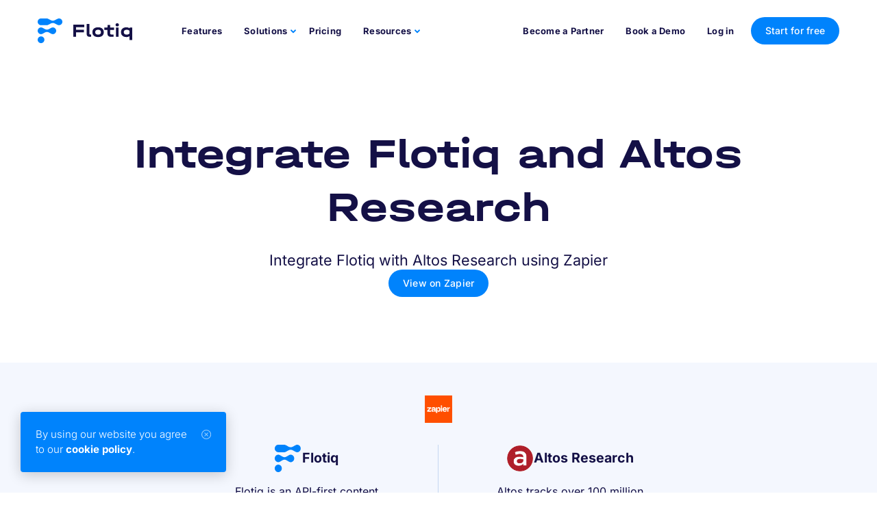

--- FILE ---
content_type: text/html; charset=utf-8
request_url: https://flotiq.com/integrations/flotiq-with-altos/
body_size: 14041
content:
<!DOCTYPE html><html lang="en"><head><meta charSet="utf-8"/><meta http-equiv="x-ua-compatible" content="ie=edge"/><meta name="viewport" content="width=device-width, initial-scale=1, shrink-to-fit=no"/><meta name="generator" content="Gatsby 5.14.4"/><meta data-react-helmet="true" name="robots" content="noindex"/><meta data-react-helmet="true" name="description" content="Integrate Flotiq with Altos Research using Zapier"/><meta data-react-helmet="true" property="og:site_name" content="Flotiq | Altos Research"/><meta data-react-helmet="true" property="og:title" content="Flotiq | Altos Research"/><meta data-react-helmet="true" property="og:image"/><meta data-react-helmet="true" name="twitter:title" content="Flotiq | Altos Research"/><meta data-react-helmet="true" name="keywords" content="integration, Altos Research, Zapier"/><meta data-react-helmet="true" charSet="utf-8"/><meta data-react-helmet="true" property="og:type" content="website"/><meta data-react-helmet="true" property="og:url" content=""/><meta data-react-helmet="true" property="article:publisher" content="https://www.facebook.com/flotiq"/><meta data-react-helmet="true" property="article:author" content="https://www.facebook.com/flotiq"/><meta data-react-helmet="true" name="twitter:card" content="summary"/><meta data-react-helmet="true" name="twitter:url" content=""/><meta data-react-helmet="true" name="twitter:site" content="@flotiq"/><meta data-react-helmet="true" name="twitter:creator" content="@flotiq"/><meta name="theme-color" content="#000000"/><link data-identity="gatsby-global-css" href="https://flotiq-production.cdwv.workers.dev/styles.7b898e33d288ce3f50ca.css" rel="stylesheet" type="text/css"/><script>(function(w,d,s,l,i){w[l]=w[l]||[];w[l].push({'gtm.start': new Date().getTime(),event:'gtm.js'});var f=d.getElementsByTagName(s)[0], j=d.createElement(s),dl=l!='dataLayer'?'&l='+l:'';j.async=true;j.src= 'https://www.googletagmanager.com/gtm.js?id='+i+dl+'';f.parentNode.insertBefore(j,f); })(window,document,'script','dataLayer', 'GTM-NZCGJHXG');</script><title data-react-helmet="true">Integrate Flotiq and Altos Research</title><script data-react-helmet="true">history.scrollRestoration = 'manual'</script><link rel="sitemap" type="application/xml" href="https://flotiq-production.cdwv.workers.dev/sitemap-index.xml"/><link rel="icon" href="https://flotiq-production.cdwv.workers.dev/favicon-32x32.png?v=5e2365db877e2af5f956b570de247182" type="image/png"/><link rel="manifest" href="/manifest.webmanifest" crossorigin="anonymous"/><link rel="apple-touch-icon" sizes="16x16" href="https://flotiq-production.cdwv.workers.dev/src/assets/favicons/favicon-16x16.ico?v=5e2365db877e2af5f956b570de247182"/><link rel="apple-touch-icon" sizes="32x32" href="https://flotiq-production.cdwv.workers.dev/src/assets/favicons/favicon-32x32.ico?v=5e2365db877e2af5f956b570de247182"/><link rel="apple-touch-icon" sizes="96x96" href="https://flotiq-production.cdwv.workers.dev/src/assets/favicons/favicon-96x96.ico?v=5e2365db877e2af5f956b570de247182"/><link rel="apple-touch-icon" sizes="32x32" href="https://flotiq-production.cdwv.workers.dev/src/assets/favicons/favicon-16x16.png?v=5e2365db877e2af5f956b570de247182"/><link rel="apple-touch-icon" sizes="32x32" href="https://flotiq-production.cdwv.workers.dev/src/assets/favicons/favicon-32x32.png?v=5e2365db877e2af5f956b570de247182"/><link rel="apple-touch-icon" sizes="96x96" href="https://flotiq-production.cdwv.workers.dev/src/assets/favicons/favicon-96x96.png?v=5e2365db877e2af5f956b570de247182"/><link rel="apple-touch-icon" sizes="180x180" href="https://flotiq-production.cdwv.workers.dev/src/assets/favicons/apple-touch-icon.png?v=5e2365db877e2af5f956b570de247182"/><link rel="apple-touch-icon" sizes="192x192" href="https://flotiq-production.cdwv.workers.dev/src/assets/favicons/web-app-manifest-192x192.png?v=5e2365db877e2af5f956b570de247182"/><link rel="apple-touch-icon" sizes="512x512" href="https://flotiq-production.cdwv.workers.dev/src/assets/favicons/web-app-manifest-512x512.png?v=5e2365db877e2af5f956b570de247182"/></head><body><noscript><iframe src="https://www.googletagmanager.com/ns.html?id=GTM-NZCGJHXG" height="0" width="0" style="display: none; visibility: hidden" aria-hidden="true"></iframe></noscript><div id="___gatsby"><div style="outline:none" tabindex="-1" id="gatsby-focus-wrapper"><main><nav id="navbar" class="navbar navbar-expand-lg navbar-light sticky-top"><div class="position-relative container-fluid"><a href="/" data-event-tracking="true" data-event-type="click" data-event-category="Page events" data-event-label="Navbar logo" data-event-location="nav_top_logo" class="navbar-brand"><img class="flotiq-logo flotiq-logo--light-theme" src="[data-uri]" width="138" height="36" alt="Flotiq"/><img class="flotiq-logo flotiq-logo--dark-theme" src="[data-uri]" width="138" height="36" alt="Flotiq"/></a><div class="mobile-header-right"><div class="d-sm-inline d-lg-none navbar-nav"><button class="btn" data-event-tracking="true" data-event-type="click" data-event-category="Page events" data-event-label="Get Flotiq"><div class="nav-item">Get Flotiq</div></button></div><button aria-controls="responsive-navbar-nav" type="button" aria-label="Toggle navigation" class="navbar-toggler collapsed"><span class="navbar-toggler-icon"></span></button></div><div class="navbar-collapse collapse" id="responsive-navbar-nav"><div class="mr-auto pb-4 pb-lg-0 navbar-nav"><a href="/features/" data-event-tracking="true" data-event-type="click" data-event-category="Page navbar events" data-event-label="Features" data-event-location="nav_top_pricing" data-rr-ui-event-key="/features/" class="nav-link">Features</a><div class="custom-nav-dropdown nav-item dropdown"><a id="basic-nav-dropdown" aria-expanded="false" role="button" class="dropdown-toggle nav-link" tabindex="0" href="#">Solutions</a></div><a href="/pricing/" data-event-tracking="true" data-event-type="click" data-event-category="Page navbar events" data-event-label="Pricing" data-event-location="nav_top_pricing" data-rr-ui-event-key="/pricing/" class="nav-link">Pricing</a><div class="custom-nav-dropdown nav-item dropdown"><a id="basic-nav-dropdown" aria-expanded="false" role="button" class="dropdown-toggle nav-link" tabindex="0" href="#">Resources</a></div></div><div class="d-none d-lg-flex navbar-nav"><a href="/become-a-partner/" data-event-tracking="true" data-event-type="click" data-event-category="Page navbar events" data-event-label="Become a partner" data-event-location="nav_top_partner_program" data-rr-ui-event-key="/become-a-partner/" class="nav-link">Become a Partner</a><a href="https://book.flotiq.com/team/flotiq/demo" data-event-tracking="true" data-event-type="click" data-event-category="Page navbar events" data-event-label="Request a demo" data-event-location="nav_top_demo" data-rr-ui-event-key="https://book.flotiq.com/team/flotiq/demo" class="nav-link">Book a Demo</a><a href="https://editor.flotiq.com" class="nav-link" data-event-tracking="true" data-event-type="click" data-event-category="Page events" data-event-label="Log in" data-event-location="nav_top_login">Log in</a><button class="btn" data-event-tracking="true" data-event-type="click" data-event-category="Page events" data-event-label="Try Flotiq for free" data-event-location="nav_top_signup"><div class="nav-item">Start for free</div></button></div><div class="d-lg-none bottom-mobile-nav"><div class="bottom-mobile-nav-bottom-row"><a href="https://book.flotiq.com/team/flotiq/demo" class="dropdown-item" data-event-tracking="true" data-event-type="click" data-event-category="Page events" data-event-label="Request a demo" data-event-location="nav_top_demo">Request a demo</a><span class="px-3">|</span><a href="/become-a-partner/" class="dropdown-item" data-event-tracking="true" data-event-type="click" data-event-category="Page events" data-event-label="Become a Partner" data-event-location="nav_top_partner_program">Become a Partner</a></div><div class="d-flex align-items-center pb-4"><div class="bottom-mobile-nav-bottom-row mr-4 p-0"><a href="https://editor.flotiq.com" class="dropdown-item" data-event-tracking="true" data-event-type="click" data-event-category="Page events" data-event-label="Log in" data-event-location="nav_top_login">Log in</a></div><div><button class="btn btn" data-event-tracking="true" data-event-type="click" data-event-category="Page events" data-event-label="Try Flotiq for free" data-event-location="nav_top_signup"><div class="nav-item">Start for free</div></button></div></div></div></div></div></nav><section class="text-hero-section"><div class="container py-5"><div class="row"><div class="col-12 text-center py-5"><h1 class="m-0">Integrate Flotiq and Altos Research</h1><p class="text-xl mt-4"><span class="integration-description">Integrate Flotiq with Altos Research using Zapier<a class="btn integration-description__source" href="https://zapier.com/apps/flotiq/integrations/altos" target="_blank" rel="noreferrer">View on Zapier</a></span></p></div></div></div></section><div class="integration"><div id="integration" class="container"><div class="integration-info source row"><img class="integration__application-header-icon" src="[data-uri]" alt="zapier"/></div><div class="integration-info row"><div class="integration__application flotiq col-xl-4 col-sm-6 col-12"><h4 class="integration__application-header"><img class="integration__application-header-icon" src="[data-uri]" alt="Flotiq"/>Flotiq</h4><p>Flotiq is an API-first content management platform that works with any technology, framework, and language.</p></div><div class="integration__application col-xl-4 col-sm-6 col-12"><h4 class="integration__application-header"><img class="integration__application-header-icon" src="https://zapier-images.imgix.net/storage/developer_cli/627ddf45a544421f1bd7bde5e3b73b0a_2.png?auto=format%2Ccompress&amp;ixlib=python-3.0.0&amp;q=50" alt="Altos Research"/>Altos Research</h4><p>Altos tracks over 100 million properties across the U.S. and emails customized reports to contacts every week.  Altos reports generate leads as people interact with them.</p></div></div><div class="integration-info view-all row"><div class="col-8"><a href="/integrations" class="link-with-arrow link-l integrations__link" data-event-tracking="true" data-event-type="click" data-event-category="Page events" data-event-label="View all integrations" rel="nofollow">View all integrations</a></div></div></div></div><section class="start-working-together-section py-5 "><div class="container-fluid"><div class="row"><div class="col-12 text-center"><h2 class="start-working-together-section__header py-3">Start working. Together.</h2><h3 class="start-working-together-section__paragraph py-3 py-md-4">Reach common flow which just gets things done.</h3><img src="https://flotiq-production.cdwv.workers.dev/static/start-working-together-ff394b615963e6f7b593bda6181e04da.svg" width="50%" height="50%" class="start-working-together-section__image py-5 d-none d-md-block" alt=""/><img src="https://flotiq-production.cdwv.workers.dev/static/start-working-together-mobile-562767a0ddd11dc2787ee41b61b5836d.svg" width="50%" height="50%" class="start-working-together-section__image py-4 py-md-5 d-block d-md-none" alt=""/><button class="btn btn-with-chevron my-4" data-event-tracking="true" data-event-type="click" data-event-category="Page events" data-event-label="Start for free">Start for free</button></div></div></div></section><footer class="main-footer"><div class="main-footer-inner"><div class="d-none d-md-flex d-lg-flex row"><div class="col"><ul class="main-footer-list"><li class="main-footer-list-first-item"><img src="[data-uri]" alt=""/></li><li><strong>Download<br/>Flotiq App</strong></li><li><a href="https://play.google.com/store/apps/details?id=com.flotiqmobiledemo" data-event-tracking="true" data-event-type="click" data-event-category="Page events" data-event-label="[object Object]" data-event-location="footer_link" target="_blank" rel="noreferrer"><img src="https://flotiq-production.cdwv.workers.dev/static/gplay-15d9b98795e6b5a55777168f04d67c47.svg" alt="" class="store-img"/></a></li><li><a href="https://apps.apple.com/app/flotiq-mobile-expo/id1505331246" data-event-tracking="true" data-event-type="click" data-event-category="Page events" data-event-label="[object Object]" data-event-location="footer_link" target="_blank" rel="noreferrer"><img src="https://flotiq-production.cdwv.workers.dev/static/appstore-d33407274b770771aa1ffcaa602b1443.svg" alt="" class="store-img"/></a></li></ul></div><div class="col"><ul class="main-footer-list"><li class="main-footer-list-first-item">Flotiq</li><li><a href="https://flotiq.com/features/" data-event-tracking="true" data-event-type="click" data-event-category="Page events" data-event-label="Features" data-event-location="footer_link">Features</a></li><li><a href="https://flotiq.com/solutions/" data-event-tracking="true" data-event-type="click" data-event-category="Page events" data-event-label="Solutions" data-event-location="footer_link">Solutions</a></li><li><a href="https://flotiq.com/pricing/" data-event-tracking="true" data-event-type="click" data-event-category="Page events" data-event-label="Pricing" data-event-location="footer_link">Pricing</a></li><li><a href="https://calcom.dev.cdwv.pl/team/flotiq/demo" data-event-tracking="true" data-event-type="click" data-event-category="Page events" data-event-label="Book a demo" data-event-location="footer_link">Book a demo</a></li><li><a href="https://flotiq.com/contact/" data-event-tracking="true" data-event-type="click" data-event-category="Page events" data-event-label="Contact us" data-event-location="footer_link">Contact us</a></li><li><a href="https://flotiq.traffit.com/career/" data-event-tracking="true" data-event-type="click" data-event-category="Page events" data-event-label="Career" data-event-location="footer_link">Career</a></li><li><a href="https://flotiq.com/partners/" data-event-tracking="true" data-event-type="click" data-event-category="Page events" data-event-label="Partners" data-event-location="footer_link">Partners</a></li><li><a href="https://flotiq.com/report-abuse/" data-event-tracking="true" data-event-type="click" data-event-category="Page events" data-event-label="Report Abuse" data-event-location="footer_link">Report Abuse</a></li></ul></div><div class="col"><ul class="main-footer-list"><li class="main-footer-list-first-item">Resources</li><li><a href="https://flotiq.com/blog/" data-event-tracking="true" data-event-type="click" data-event-category="Page events" data-event-label="Blog" data-event-location="footer_link">Blog</a></li><li><a href="https://flotiq.com/docs/" data-event-tracking="true" data-event-type="click" data-event-category="Page events" data-event-label="Docs" data-event-location="footer_link" target="_blank" rel="noreferrer">Docs</a></li><li><a href="https://flotiq.com/docs/faq/" data-event-tracking="true" data-event-type="click" data-event-category="Page events" data-event-label="FAQ" data-event-location="footer_link" target="_blank" rel="noreferrer">FAQ</a></li><li><a href="https://flotiq.com/changelog/" data-event-tracking="true" data-event-type="click" data-event-category="Page events" data-event-label="Updates" data-event-location="footer_link">Updates</a></li><li><a href="https://flotiq.com/blog/flotiq-vs-contentful-headless-cms-guide-2025/" data-event-tracking="true" data-event-type="click" data-event-category="Page events" data-event-label="Flotiq vs Contenftul" data-event-location="footer_link">Flotiq vs Contenftul</a></li><li><a href="https://flotiq.com/get-started-with-flotiq-sdk/" data-event-tracking="true" data-event-type="click" data-event-category="Page events" data-event-label="Start with your personalized Flotiq SDK" data-event-location="footer_link">Start with your personalized Flotiq SDK</a></li><li><a href="https://flotiq.com/integrations/" data-event-tracking="true" data-event-type="click" data-event-category="Page events" data-event-label="Integrations" data-event-location="footer_link">Integrations</a></li><li><a href="https://flotiq.com/media/" data-event-tracking="true" data-event-type="click" data-event-category="Page events" data-event-label="Media" data-event-location="footer_link">Media</a></li></ul></div><div class="col"><ul class="main-footer-list"><li class="main-footer-list-first-item">Education</li><li><a href="https://flotiq.com/docs/Deep-Dives/wordpress-import/" data-event-tracking="true" data-event-type="click" data-event-category="Page events" data-event-label="Wordpress to Flotiq" data-event-location="footer_link" target="_blank" rel="noreferrer">Wordpress to Flotiq</a></li><li><a href="https://flotiq.com/docs/panel/flotiq-forms-add-forms-to-websites/" data-event-tracking="true" data-event-type="click" data-event-category="Page events" data-event-label="Create Flotiq Forms" data-event-location="footer_link" target="_blank" rel="noreferrer">Create Flotiq Forms</a></li><li><a href="https://flotiq.com/docs/Deep-Dives/Building-a-blog-in-3-minutes/" data-event-tracking="true" data-event-type="click" data-event-category="Page events" data-event-label="Build a static blog with Flotiq" data-event-location="footer_link" target="_blank" rel="noreferrer">Build a static blog with Flotiq</a></li><li><a href="https://flotiq.com/docs/Deep-Dives/Headless-CMS-Contact-Forms/" data-event-tracking="true" data-event-type="click" data-event-category="Page events" data-event-label="Build a contact form" data-event-location="footer_link" target="_blank" rel="noreferrer">Build a contact form</a></li><li><a href="https://flotiq.com/docs/Universe/zapier/" data-event-tracking="true" data-event-type="click" data-event-category="Page events" data-event-label="Zapier integrations" data-event-location="footer_link" target="_blank" rel="noreferrer">Zapier integrations</a></li><li><a href="https://flotiq.com/docs/Flotiq-Mobile-Expo/overview/" data-event-tracking="true" data-event-type="click" data-event-category="Page events" data-event-label="Flotiq Mobile Expo" data-event-location="footer_link" target="_blank" rel="noreferrer">Flotiq Mobile Expo</a></li></ul></div></div><div class="d-xs-block d-sm-block d-md-none d-lg-none"><div class="main-footer-header"><div class="main-footer-header-logo"><img src="[data-uri]" alt=""/></div><p><strong>Download Flotiq App</strong></p><div><a href="https://play.google.com/store/apps/details?id=com.flotiqmobiledemo" data-event-tracking="true" data-event-type="click" data-event-category="Page events" data-event-label="[object Object]" data-event-location="footer_link" target="_blank" rel="noreferrer"><img src="https://flotiq-production.cdwv.workers.dev/static/gplay-15d9b98795e6b5a55777168f04d67c47.svg" alt="" class="store-img"/></a><a href="https://apps.apple.com/app/flotiq-mobile-expo/id1505331246" data-event-tracking="true" data-event-type="click" data-event-category="Page events" data-event-label="[object Object]" data-event-location="footer_link" target="_blank" rel="noreferrer"><img src="https://flotiq-production.cdwv.workers.dev/static/appstore-d33407274b770771aa1ffcaa602b1443.svg" alt="" class="store-img"/></a></div></div><div class="accordion"><div class="card"><div class="card-header"><button type="button" class="accordion-button">Flotiq</button></div><div class="accordion-collapse collapse"><div class="card-body"><ul class="main-footer-list"><li><a href="https://flotiq.com/features/" data-event-tracking="true" data-event-type="click" data-event-category="Page events" data-event-label="Features" data-event-location="footer_link" target="_blank" rel="noreferrer">Features</a></li><li><a href="https://flotiq.com/solutions/" data-event-tracking="true" data-event-type="click" data-event-category="Page events" data-event-label="Solutions" data-event-location="footer_link" target="_blank" rel="noreferrer">Solutions</a></li><li><a href="https://flotiq.com/pricing/" data-event-tracking="true" data-event-type="click" data-event-category="Page events" data-event-label="Pricing" data-event-location="footer_link" target="_blank" rel="noreferrer">Pricing</a></li><li><a href="https://calcom.dev.cdwv.pl/team/flotiq/demo" data-event-tracking="true" data-event-type="click" data-event-category="Page events" data-event-label="Book a demo" data-event-location="footer_link" target="_blank" rel="noreferrer">Book a demo</a></li><li><a href="https://flotiq.com/contact/" data-event-tracking="true" data-event-type="click" data-event-category="Page events" data-event-label="Contact us" data-event-location="footer_link" target="_blank" rel="noreferrer">Contact us</a></li><li><a href="https://flotiq.traffit.com/career/" data-event-tracking="true" data-event-type="click" data-event-category="Page events" data-event-label="Career" data-event-location="footer_link" target="_blank" rel="noreferrer">Career</a></li><li><a href="https://flotiq.com/partners/" data-event-tracking="true" data-event-type="click" data-event-category="Page events" data-event-label="Partners" data-event-location="footer_link" target="_blank" rel="noreferrer">Partners</a></li><li><a href="https://flotiq.com/report-abuse/" data-event-tracking="true" data-event-type="click" data-event-category="Page events" data-event-label="Report Abuse" data-event-location="footer_link" target="_blank" rel="noreferrer">Report Abuse</a></li></ul></div></div></div><div class="card"><div class="card-header"><button type="button" class="accordion-button">Resources</button></div><div class="accordion-collapse collapse"><div class="card-body"><ul class="main-footer-list"><li><a target="_blank" href="https://flotiq.com/blog/" rel="noreferrer" data-event-location="footer_link">Blog</a></li><li><a target="_blank" href="https://flotiq.com/docs/" rel="noreferrer" data-event-location="footer_link">Docs</a></li><li><a target="_blank" href="https://flotiq.com/docs/faq/" rel="noreferrer" data-event-location="footer_link">FAQ</a></li><li><a target="_blank" href="https://flotiq.com/changelog/" rel="noreferrer" data-event-location="footer_link">Updates</a></li><li><a target="_blank" href="https://flotiq.com/blog/flotiq-vs-contentful-headless-cms-guide-2025/" rel="noreferrer" data-event-location="footer_link">Flotiq vs Contenftul</a></li><li><a target="_blank" href="https://flotiq.com/get-started-with-flotiq-sdk/" rel="noreferrer" data-event-location="footer_link">Start with your personalized Flotiq SDK</a></li><li><a target="_blank" href="https://flotiq.com/integrations/" rel="noreferrer" data-event-location="footer_link">Integrations</a></li><li><a target="_blank" href="https://flotiq.com/media/" rel="noreferrer" data-event-location="footer_link">Media</a></li></ul></div></div></div><div class="card"><div class="card-header"><button type="button" class="accordion-button">Education</button></div><div class="accordion-collapse collapse"><div class="card-body"><ul class="main-footer-list"><li><a target="_blank" href="https://flotiq.com/docs/Deep-Dives/wordpress-import/" rel="noreferrer" data-event-location="footer_link">Wordpress to Flotiq</a></li><li><a target="_blank" href="https://flotiq.com/docs/panel/flotiq-forms-add-forms-to-websites/" rel="noreferrer" data-event-location="footer_link">Create Flotiq Forms</a></li><li><a target="_blank" href="https://flotiq.com/docs/Deep-Dives/Building-a-blog-in-3-minutes/" rel="noreferrer" data-event-location="footer_link">Build a static blog with Flotiq</a></li><li><a target="_blank" href="https://flotiq.com/docs/Deep-Dives/Headless-CMS-Contact-Forms/" rel="noreferrer" data-event-location="footer_link">Build a contact form</a></li><li><a target="_blank" href="https://flotiq.com/docs/Universe/zapier/" rel="noreferrer" data-event-location="footer_link">Zapier integrations</a></li><li><a target="_blank" href="https://flotiq.com/docs/Flotiq-Mobile-Expo/overview/" rel="noreferrer" data-event-location="footer_link">Flotiq Mobile Expo</a></li></ul></div></div></div></div></div><div class="main-footer-subfooter"><div class="main-footer-subfooter--opacity text-s">© <!-- -->2026<!-- --> Flotiq</div><div class="main-footer-subfooter--opacity"><a href="/privacy-policy/" class="text-s" data-event-tracking="true" data-event-type="click" data-event-category="Page events" data-event-label="Privacy Policy" data-event-location="footer_link">Privacy Policy</a><a href="/terms-of-service/" class="text-s" data-event-tracking="true" data-event-type="click" data-event-category="Page events" data-event-label="Terms of Service" data-event-location="footer_link">Terms of Service</a><a href="/cookie-policy/" class="text-s" data-event-tracking="true" data-event-type="click" data-event-category="Page events" data-event-label="Cookie Policy" data-event-location="footer_link">Cookie Policy</a><a href="/accessibility-statement/" class="text-s" data-event-tracking="true" data-event-type="click" data-event-category="Page events" data-event-label="Accessibility" data-event-location="footer_link">Accessibility</a></div><div class="footer-socials"><a href="https://github.com/flotiq" class="social-button github" data-event-tracking="true" data-event-type="click" data-event-category="Page events" data-event-label="github" data-event-location="footer_link" target="_blank" rel="noreferrer"><em></em></a><a href="https://discord.com/invite/FwXcHnX" class="social-button discord" data-event-tracking="true" data-event-type="click" data-event-category="Page events" data-event-label="discord" data-event-location="footer_link" target="_blank" rel="noreferrer"><em></em></a><a href="https://www.youtube.com/channel/UC4wpV-D9mIt1JjN_g_iyXXw" class="social-button youtube" data-event-tracking="true" data-event-type="click" data-event-category="Page events" data-event-label="youtube" data-event-location="footer_link" target="_blank" rel="noreferrer"><em></em></a><a href="https://twitter.com/flotiq" class="social-button twitter" data-event-tracking="true" data-event-type="click" data-event-category="Page events" data-event-label="twitter" data-event-location="footer_link" target="_blank" rel="noreferrer"><em></em></a><a href="https://www.facebook.com/flotiq" class="social-button facebook" data-event-tracking="true" data-event-type="click" data-event-category="Page events" data-event-label="facebook" data-event-location="footer_link" target="_blank" rel="noreferrer"><em></em></a><a href="https://www.linkedin.com/company/flotiq/" class="social-button linkedin" data-event-tracking="true" data-event-type="click" data-event-category="Page events" data-event-label="linkedin" data-event-location="footer_link" target="_blank" rel="noreferrer"><em></em></a><a href="https://www.reddit.com/r/flotiq/" class="social-button reddit" data-event-tracking="true" data-event-type="click" data-event-category="Page events" data-event-label="reddit" data-event-location="footer_link" target="_blank" rel="noreferrer"><em></em></a></div></div><div class="main-footer-ue mt-3 mb-3"><img width="785" height="75" src="https://flotiq-production.cdwv.workers.dev/static/footer-bottom-image-6cf3f35bf052e78772dcee18292b1d81.webp" alt="European Funds Smart Growth, Republic of Poland, Polish Investment &amp; Trade Agency PFR Group, European Union European Regional Development Fund"/></div></div></footer></main></div><div id="gatsby-announcer" style="position:absolute;top:0;width:1px;height:1px;padding:0;overflow:hidden;clip:rect(0, 0, 0, 0);white-space:nowrap;border:0" aria-live="assertive" aria-atomic="true"></div></div><script id="gatsby-script-loader">/*<![CDATA[*/window.pagePath="/integrations/flotiq-with-altos/";/*]]>*/</script><!-- slice-start id="_gatsby-scripts-1" -->
          <script
            id="gatsby-chunk-mapping"
          >
            window.___chunkMapping="{\"app\":[\"/app-76ca6a0671eb0a0b0fde.js\"],\"component---src-pages-404-js\":[\"/component---src-pages-404-js-aa0695388f7e6924dc9a.js\"],\"component---src-pages-accessibility-statement-js\":[\"/component---src-pages-accessibility-statement-js-ba651300e893b9248101.js\"],\"component---src-pages-become-a-partner-js\":[\"/component---src-pages-become-a-partner-js-9614992e3548677f60d8.js\"],\"component---src-pages-case-studies-js\":[\"/component---src-pages-case-studies-js-568bdb3e13c687ac9c6f.js\"],\"component---src-pages-changelog-js\":[\"/component---src-pages-changelog-js-6cc87d63295f78c779f8.js\"],\"component---src-pages-contact-js\":[\"/component---src-pages-contact-js-781c1ae17b5d7d28fbe7.js\"],\"component---src-pages-cookie-policy-js\":[\"/component---src-pages-cookie-policy-js-31940efd340af85c0793.js\"],\"component---src-pages-features-js\":[\"/component---src-pages-features-js-62f4272cf1d3199d683e.js\"],\"component---src-pages-index-js\":[\"/component---src-pages-index-js-3461d7d8cd322a3054af.js\"],\"component---src-pages-media-js\":[\"/component---src-pages-media-js-3e07cb045a9ab7460644.js\"],\"component---src-pages-partners-js\":[\"/component---src-pages-partners-js-c107cee656928042d8ff.js\"],\"component---src-pages-pricing-js\":[\"/component---src-pages-pricing-js-8ae4d049c3141e2788b0.js\"],\"component---src-pages-privacy-policy-js\":[\"/component---src-pages-privacy-policy-js-53347eea28a1be42e676.js\"],\"component---src-pages-request-a-demo-js\":[\"/component---src-pages-request-a-demo-js-56e60d4a5eda6923c004.js\"],\"component---src-pages-solutions-js\":[\"/component---src-pages-solutions-js-2f212d0349ac598c50fb.js\"],\"component---src-pages-starters-js\":[\"/component---src-pages-starters-js-2d1a63dcc448853207c0.js\"],\"component---src-pages-terms-of-service-js\":[\"/component---src-pages-terms-of-service-js-40f07ca0d2e13b5b059e.js\"],\"component---src-templates-case-study-js\":[\"/component---src-templates-case-study-js-1af33cc026d2537926cb.js\"],\"component---src-templates-changelog-page-js\":[\"/component---src-templates-changelog-page-js-1cf90f7416a60a280da3.js\"],\"component---src-templates-flotiq-comparison-landing-page-js\":[\"/component---src-templates-flotiq-comparison-landing-page-js-7c677b799001d8cac767.js\"],\"component---src-templates-integration-page-js\":[\"/component---src-templates-integration-page-js-ef267a9d510310b641e7.js\"],\"component---src-templates-integrations-page-js\":[\"/component---src-templates-integrations-page-js-0fbea9917c3e9d1976b0.js\"],\"component---src-templates-partner-js\":[\"/component---src-templates-partner-js-7b0e044d25a9e4c34057.js\"],\"component---src-templates-solution-page-js\":[\"/component---src-templates-solution-page-js-c2f316c0cd29b9d1a9cc.js\"],\"component---src-templates-starter-js\":[\"/component---src-templates-starter-js-446864d259e4175414d1.js\"]}";
          </script>
        <script>window.___webpackCompilationHash="a7e11bdf2aca11319ba3";</script><script src="https://flotiq-production.cdwv.workers.dev/webpack-runtime-70065f6faa7bcd20fac5.js" async></script><script src="https://flotiq-production.cdwv.workers.dev/framework-78e0c384e2b90d379f2a.js" async></script><script src="https://flotiq-production.cdwv.workers.dev/app-76ca6a0671eb0a0b0fde.js" async></script><!-- slice-end id="_gatsby-scripts-1" --></body></html>

--- FILE ---
content_type: application/javascript; charset=utf-8
request_url: https://flotiq-production.cdwv.workers.dev/commons-2b68161367585d49fb5c.js
body_size: 45013
content:
/*! For license information please see commons-2b68161367585d49fb5c.js.LICENSE.txt */
(self.webpackChunkflotiq_page=self.webpackChunkflotiq_page||[]).push([[223],{115:function(e){var t="undefined"!=typeof Element,n="function"==typeof Map,r="function"==typeof Set,o="function"==typeof ArrayBuffer&&!!ArrayBuffer.isView;function a(e,i){if(e===i)return!0;if(e&&i&&"object"==typeof e&&"object"==typeof i){if(e.constructor!==i.constructor)return!1;var s,c,l,u;if(Array.isArray(e)){if((s=e.length)!=i.length)return!1;for(c=s;0!==c--;)if(!a(e[c],i[c]))return!1;return!0}if(n&&e instanceof Map&&i instanceof Map){if(e.size!==i.size)return!1;for(u=e.entries();!(c=u.next()).done;)if(!i.has(c.value[0]))return!1;for(u=e.entries();!(c=u.next()).done;)if(!a(c.value[1],i.get(c.value[0])))return!1;return!0}if(r&&e instanceof Set&&i instanceof Set){if(e.size!==i.size)return!1;for(u=e.entries();!(c=u.next()).done;)if(!i.has(c.value[0]))return!1;return!0}if(o&&ArrayBuffer.isView(e)&&ArrayBuffer.isView(i)){if((s=e.length)!=i.length)return!1;for(c=s;0!==c--;)if(e[c]!==i[c])return!1;return!0}if(e.constructor===RegExp)return e.source===i.source&&e.flags===i.flags;if(e.valueOf!==Object.prototype.valueOf&&"function"==typeof e.valueOf&&"function"==typeof i.valueOf)return e.valueOf()===i.valueOf();if(e.toString!==Object.prototype.toString&&"function"==typeof e.toString&&"function"==typeof i.toString)return e.toString()===i.toString();if((s=(l=Object.keys(e)).length)!==Object.keys(i).length)return!1;for(c=s;0!==c--;)if(!Object.prototype.hasOwnProperty.call(i,l[c]))return!1;if(t&&e instanceof Element)return!1;for(c=s;0!==c--;)if(("_owner"!==l[c]&&"__v"!==l[c]&&"__o"!==l[c]||!e.$$typeof)&&!a(e[l[c]],i[l[c]]))return!1;return!0}return e!=e&&i!=i}e.exports=function(e,t){try{return a(e,t)}catch(n){if((n.message||"").match(/stack|recursion/i))return console.warn("react-fast-compare cannot handle circular refs"),!1;throw n}}},171:function(e,t,n){"use strict";n.d(t,{Am:function(){return i}});var r=n(6540),o=n(4848);const a=["as","disabled"];function i({tagName:e,disabled:t,href:n,target:r,rel:o,role:a,onClick:i,tabIndex:s=0,type:c}){e||(e=null!=n||null!=r||null!=o?"a":"button");const l={tagName:e};if("button"===e)return[{type:c||"button",disabled:t},l];const u=r=>{(t||"a"===e&&function(e){return!e||"#"===e.trim()}(n))&&r.preventDefault(),t?r.stopPropagation():null==i||i(r)};return"a"===e&&(n||(n="#"),t&&(n=void 0)),[{role:null!=a?a:"button",disabled:void 0,tabIndex:t?void 0:s,href:n,target:"a"===e?r:void 0,"aria-disabled":t||void 0,rel:"a"===e?o:void 0,onClick:u,onKeyDown:e=>{" "===e.key&&(e.preventDefault(),u(e))}},l]}const s=r.forwardRef((e,t)=>{let{as:n,disabled:r}=e,s=function(e,t){if(null==e)return{};var n={};for(var r in e)if({}.hasOwnProperty.call(e,r)){if(t.indexOf(r)>=0)continue;n[r]=e[r]}return n}(e,a);const[c,{tagName:l}]=i(Object.assign({tagName:n,disabled:r},s));return(0,o.jsx)(l,Object.assign({},s,c,{ref:t}))});s.displayName="Button",t.Ay=s},259:function(e,t,n){"use strict";const r=n(6540).createContext(null);r.displayName="NavContext",t.A=r},415:function(e,t,n){"use strict";n.d(t,{Cc:function(){return l}});var r=n(6540);const o={prefix:String(Math.round(1e10*Math.random())),current:0},a=r.createContext(o),i=r.createContext(!1);Boolean("undefined"!=typeof window&&window.document&&window.document.createElement);let s=new WeakMap;function c(e=!1){let t=(0,r.useContext)(a),n=(0,r.useRef)(null);if(null===n.current&&!e){var o,i;let e=null===(i=r.__SECRET_INTERNALS_DO_NOT_USE_OR_YOU_WILL_BE_FIRED)||void 0===i||null===(o=i.ReactCurrentOwner)||void 0===o?void 0:o.current;if(e){let n=s.get(e);null==n?s.set(e,{id:t.current,state:e.memoizedState}):e.memoizedState!==n.state&&(t.current=n.id,s.delete(e))}n.current=++t.current}return n.current}const l="function"==typeof r.useId?function(e){let t=r.useId(),[n]=(0,r.useState)("function"==typeof r.useSyncExternalStore?r.useSyncExternalStore(d,u,f):(0,r.useContext)(i));return e||`${n?"react-aria":`react-aria${o.prefix}`}-${t}`}:function(e){let t=(0,r.useContext)(a),n=c(!!e),o=`react-aria${t.prefix}`;return e||`${o}-${n}`};function u(){return!1}function f(){return!0}function d(e){return()=>{}}},581:function(e,t,n){"use strict";const r=n(6540).createContext(null);r.displayName="CardHeaderContext",t.A=r},763:function(e,t,n){"use strict";n.d(t,{A:function(){return O}});var r=n(6942),o=n.n(r),a=n(6540),i=n(6519),s=n(4848);const c=a.forwardRef(({className:e,bsPrefix:t,as:n="div",...r},a)=>(t=(0,i.oU)(t,"card-body"),(0,s.jsx)(n,{ref:a,className:o()(e,t),...r})));c.displayName="CardBody";var l=c;const u=a.forwardRef(({className:e,bsPrefix:t,as:n="div",...r},a)=>(t=(0,i.oU)(t,"card-footer"),(0,s.jsx)(n,{ref:a,className:o()(e,t),...r})));u.displayName="CardFooter";var f=u,d=n(581);const p=a.forwardRef(({bsPrefix:e,className:t,as:n="div",...r},c)=>{const l=(0,i.oU)(e,"card-header"),u=(0,a.useMemo)(()=>({cardHeaderBsPrefix:l}),[l]);return(0,s.jsx)(d.A.Provider,{value:u,children:(0,s.jsx)(n,{ref:c,...r,className:o()(t,l)})})});p.displayName="CardHeader";var m=p;const M=a.forwardRef(({bsPrefix:e,className:t,variant:n,as:r="img",...a},c)=>{const l=(0,i.oU)(e,"card-img");return(0,s.jsx)(r,{ref:c,className:o()(n?`${l}-${n}`:l,t),...a})});M.displayName="CardImg";var g=M;const y=a.forwardRef(({className:e,bsPrefix:t,as:n="div",...r},a)=>(t=(0,i.oU)(t,"card-img-overlay"),(0,s.jsx)(n,{ref:a,className:o()(e,t),...r})));y.displayName="CardImgOverlay";var v=y;const h=a.forwardRef(({className:e,bsPrefix:t,as:n="a",...r},a)=>(t=(0,i.oU)(t,"card-link"),(0,s.jsx)(n,{ref:a,className:o()(e,t),...r})));h.displayName="CardLink";var j=h,b=n(4373);const x=(0,b.A)("h6"),E=a.forwardRef(({className:e,bsPrefix:t,as:n=x,...r},a)=>(t=(0,i.oU)(t,"card-subtitle"),(0,s.jsx)(n,{ref:a,className:o()(e,t),...r})));E.displayName="CardSubtitle";var N=E;const w=a.forwardRef(({className:e,bsPrefix:t,as:n="p",...r},a)=>(t=(0,i.oU)(t,"card-text"),(0,s.jsx)(n,{ref:a,className:o()(e,t),...r})));w.displayName="CardText";var A=w;const L=(0,b.A)("h5"),D=a.forwardRef(({className:e,bsPrefix:t,as:n=L,...r},a)=>(t=(0,i.oU)(t,"card-title"),(0,s.jsx)(n,{ref:a,className:o()(e,t),...r})));D.displayName="CardTitle";var T=D;const I=a.forwardRef(({bsPrefix:e,className:t,bg:n,text:r,border:a,body:c=!1,children:u,as:f="div",...d},p)=>{const m=(0,i.oU)(e,"card");return(0,s.jsx)(f,{ref:p,...d,className:o()(t,m,n&&`bg-${n}`,r&&`text-${r}`,a&&`border-${a}`),children:c?(0,s.jsx)(l,{children:u}):u})});I.displayName="Card";var O=Object.assign(I,{Img:g,Title:T,Subtitle:N,Body:l,Link:j,Text:A,Header:m,Footer:f,ImgOverlay:v})},886:function(e,t,n){"use strict";n.d(t,{am:function(){return a},v$:function(){return o}});var r=n(6540);function o(e){return"Escape"===e.code||27===e.keyCode}function a(e){if(!e||"function"==typeof e)return null;const{major:t}=function(){const e=r.version.split(".");return{major:+e[0],minor:+e[1],patch:+e[2]}}();return t>=19?e.props.ref:e.ref}},1105:function(e,t,n){"use strict";var r=n(6942),o=n.n(r),a=n(6540),i=n(6519),s=n(4848);const c=a.forwardRef((e,t)=>{const[{className:n,...r},{as:a="div",bsPrefix:c,spans:l}]=function({as:e,bsPrefix:t,className:n,...r}){t=(0,i.oU)(t,"col");const a=(0,i.gy)(),s=(0,i.Jm)(),c=[],l=[];return a.forEach(e=>{const n=r[e];let o,a,i;delete r[e],"object"==typeof n&&null!=n?({span:o,offset:a,order:i}=n):o=n;const u=e!==s?`-${e}`:"";o&&c.push(!0===o?`${t}${u}`:`${t}${u}-${o}`),null!=i&&l.push(`order${u}-${i}`),null!=a&&l.push(`offset${u}-${a}`)}),[{...r,className:o()(n,...c,...l)},{as:e,bsPrefix:t,spans:c}]}(e);return(0,s.jsx)(a,{...r,ref:t,className:o()(n,!l.length&&c)})});c.displayName="Col",t.A=c},1432:function(e,t,n){"use strict";n.d(t,{A:function(){return we}});var r=n(6540),o=Object.prototype.hasOwnProperty;function a(e,t,n){for(n of e.keys())if(i(n,t))return n}function i(e,t){var n,r,s;if(e===t)return!0;if(e&&t&&(n=e.constructor)===t.constructor){if(n===Date)return e.getTime()===t.getTime();if(n===RegExp)return e.toString()===t.toString();if(n===Array){if((r=e.length)===t.length)for(;r--&&i(e[r],t[r]););return-1===r}if(n===Set){if(e.size!==t.size)return!1;for(r of e){if((s=r)&&"object"==typeof s&&!(s=a(t,s)))return!1;if(!t.has(s))return!1}return!0}if(n===Map){if(e.size!==t.size)return!1;for(r of e){if((s=r[0])&&"object"==typeof s&&!(s=a(t,s)))return!1;if(!i(r[1],t.get(s)))return!1}return!0}if(n===ArrayBuffer)e=new Uint8Array(e),t=new Uint8Array(t);else if(n===DataView){if((r=e.byteLength)===t.byteLength)for(;r--&&e.getInt8(r)===t.getInt8(r););return-1===r}if(ArrayBuffer.isView(e)){if((r=e.byteLength)===t.byteLength)for(;r--&&e[r]===t[r];);return-1===r}if(!n||"object"==typeof e){for(n in r=0,e){if(o.call(e,n)&&++r&&!o.call(t,n))return!1;if(!(n in t)||!i(e[n],t[n]))return!1}return Object.keys(t).length===r}}return e!=e&&t!=t}var s=n(6290);var c=function(e){const t=(0,s.A)();return[e[0],(0,r.useCallback)(n=>{if(t())return e[1](n)},[t,e[1]])]};function l(e){return e.split("-")[0]}function u(e){if(null==e)return window;if("[object Window]"!==e.toString()){var t=e.ownerDocument;return t&&t.defaultView||window}return e}function f(e){return e instanceof u(e).Element||e instanceof Element}function d(e){return e instanceof u(e).HTMLElement||e instanceof HTMLElement}function p(e){return"undefined"!=typeof ShadowRoot&&(e instanceof u(e).ShadowRoot||e instanceof ShadowRoot)}var m=Math.max,M=Math.min,g=Math.round;function y(){var e=navigator.userAgentData;return null!=e&&e.brands&&Array.isArray(e.brands)?e.brands.map(function(e){return e.brand+"/"+e.version}).join(" "):navigator.userAgent}function v(){return!/^((?!chrome|android).)*safari/i.test(y())}function h(e,t,n){void 0===t&&(t=!1),void 0===n&&(n=!1);var r=e.getBoundingClientRect(),o=1,a=1;t&&d(e)&&(o=e.offsetWidth>0&&g(r.width)/e.offsetWidth||1,a=e.offsetHeight>0&&g(r.height)/e.offsetHeight||1);var i=(f(e)?u(e):window).visualViewport,s=!v()&&n,c=(r.left+(s&&i?i.offsetLeft:0))/o,l=(r.top+(s&&i?i.offsetTop:0))/a,p=r.width/o,m=r.height/a;return{width:p,height:m,top:l,right:c+p,bottom:l+m,left:c,x:c,y:l}}function j(e){var t=h(e),n=e.offsetWidth,r=e.offsetHeight;return Math.abs(t.width-n)<=1&&(n=t.width),Math.abs(t.height-r)<=1&&(r=t.height),{x:e.offsetLeft,y:e.offsetTop,width:n,height:r}}function b(e,t){var n=t.getRootNode&&t.getRootNode();if(e.contains(t))return!0;if(n&&p(n)){var r=t;do{if(r&&e.isSameNode(r))return!0;r=r.parentNode||r.host}while(r)}return!1}function x(e){return e?(e.nodeName||"").toLowerCase():null}function E(e){return u(e).getComputedStyle(e)}function N(e){return["table","td","th"].indexOf(x(e))>=0}function w(e){return((f(e)?e.ownerDocument:e.document)||window.document).documentElement}function A(e){return"html"===x(e)?e:e.assignedSlot||e.parentNode||(p(e)?e.host:null)||w(e)}function L(e){return d(e)&&"fixed"!==E(e).position?e.offsetParent:null}function D(e){for(var t=u(e),n=L(e);n&&N(n)&&"static"===E(n).position;)n=L(n);return n&&("html"===x(n)||"body"===x(n)&&"static"===E(n).position)?t:n||function(e){var t=/firefox/i.test(y());if(/Trident/i.test(y())&&d(e)&&"fixed"===E(e).position)return null;var n=A(e);for(p(n)&&(n=n.host);d(n)&&["html","body"].indexOf(x(n))<0;){var r=E(n);if("none"!==r.transform||"none"!==r.perspective||"paint"===r.contain||-1!==["transform","perspective"].indexOf(r.willChange)||t&&"filter"===r.willChange||t&&r.filter&&"none"!==r.filter)return n;n=n.parentNode}return null}(e)||t}function T(e){return["top","bottom"].indexOf(e)>=0?"x":"y"}function I(e,t,n){return m(e,M(t,n))}function O(e){return Object.assign({},{top:0,right:0,bottom:0,left:0},e)}function C(e,t){return t.reduce(function(t,n){return t[n]=e,t},{})}var k="top",S="bottom",z="right",P="left",U="auto",_=[k,S,z,P],R="start",Y="end",Q="viewport",$="popper",B=_.reduce(function(e,t){return e.concat([t+"-"+R,t+"-"+Y])},[]),H=[].concat(_,[U]).reduce(function(e,t){return e.concat([t,t+"-"+R,t+"-"+Y])},[]),F=["beforeRead","read","afterRead","beforeMain","main","afterMain","beforeWrite","write","afterWrite"];var W={name:"arrow",enabled:!0,phase:"main",fn:function(e){var t,n=e.state,r=e.name,o=e.options,a=n.elements.arrow,i=n.modifiersData.popperOffsets,s=l(n.placement),c=T(s),u=[P,z].indexOf(s)>=0?"height":"width";if(a&&i){var f=function(e,t){return O("number"!=typeof(e="function"==typeof e?e(Object.assign({},t.rects,{placement:t.placement})):e)?e:C(e,_))}(o.padding,n),d=j(a),p="y"===c?k:P,m="y"===c?S:z,M=n.rects.reference[u]+n.rects.reference[c]-i[c]-n.rects.popper[u],g=i[c]-n.rects.reference[c],y=D(a),v=y?"y"===c?y.clientHeight||0:y.clientWidth||0:0,h=M/2-g/2,b=f[p],x=v-d[u]-f[m],E=v/2-d[u]/2+h,N=I(b,E,x),w=c;n.modifiersData[r]=((t={})[w]=N,t.centerOffset=N-E,t)}},effect:function(e){var t=e.state,n=e.options.element,r=void 0===n?"[data-popper-arrow]":n;null!=r&&("string"!=typeof r||(r=t.elements.popper.querySelector(r)))&&b(t.elements.popper,r)&&(t.elements.arrow=r)},requires:["popperOffsets"],requiresIfExists:["preventOverflow"]};function Z(e){return e.split("-")[1]}var K={top:"auto",right:"auto",bottom:"auto",left:"auto"};function q(e){var t,n=e.popper,r=e.popperRect,o=e.placement,a=e.variation,i=e.offsets,s=e.position,c=e.gpuAcceleration,l=e.adaptive,f=e.roundOffsets,d=e.isFixed,p=i.x,m=void 0===p?0:p,M=i.y,y=void 0===M?0:M,v="function"==typeof f?f({x:m,y:y}):{x:m,y:y};m=v.x,y=v.y;var h=i.hasOwnProperty("x"),j=i.hasOwnProperty("y"),b=P,x=k,N=window;if(l){var A=D(n),L="clientHeight",T="clientWidth";if(A===u(n)&&"static"!==E(A=w(n)).position&&"absolute"===s&&(L="scrollHeight",T="scrollWidth"),o===k||(o===P||o===z)&&a===Y)x=S,y-=(d&&A===N&&N.visualViewport?N.visualViewport.height:A[L])-r.height,y*=c?1:-1;if(o===P||(o===k||o===S)&&a===Y)b=z,m-=(d&&A===N&&N.visualViewport?N.visualViewport.width:A[T])-r.width,m*=c?1:-1}var I,O=Object.assign({position:s},l&&K),C=!0===f?function(e,t){var n=e.x,r=e.y,o=t.devicePixelRatio||1;return{x:g(n*o)/o||0,y:g(r*o)/o||0}}({x:m,y:y},u(n)):{x:m,y:y};return m=C.x,y=C.y,c?Object.assign({},O,((I={})[x]=j?"0":"",I[b]=h?"0":"",I.transform=(N.devicePixelRatio||1)<=1?"translate("+m+"px, "+y+"px)":"translate3d("+m+"px, "+y+"px, 0)",I)):Object.assign({},O,((t={})[x]=j?y+"px":"",t[b]=h?m+"px":"",t.transform="",t))}var G={passive:!0};var V={left:"right",right:"left",bottom:"top",top:"bottom"};function J(e){return e.replace(/left|right|bottom|top/g,function(e){return V[e]})}var X={start:"end",end:"start"};function ee(e){return e.replace(/start|end/g,function(e){return X[e]})}function te(e){var t=u(e);return{scrollLeft:t.pageXOffset,scrollTop:t.pageYOffset}}function ne(e){return h(w(e)).left+te(e).scrollLeft}function re(e){var t=E(e),n=t.overflow,r=t.overflowX,o=t.overflowY;return/auto|scroll|overlay|hidden/.test(n+o+r)}function oe(e){return["html","body","#document"].indexOf(x(e))>=0?e.ownerDocument.body:d(e)&&re(e)?e:oe(A(e))}function ae(e,t){var n;void 0===t&&(t=[]);var r=oe(e),o=r===(null==(n=e.ownerDocument)?void 0:n.body),a=u(r),i=o?[a].concat(a.visualViewport||[],re(r)?r:[]):r,s=t.concat(i);return o?s:s.concat(ae(A(i)))}function ie(e){return Object.assign({},e,{left:e.x,top:e.y,right:e.x+e.width,bottom:e.y+e.height})}function se(e,t,n){return t===Q?ie(function(e,t){var n=u(e),r=w(e),o=n.visualViewport,a=r.clientWidth,i=r.clientHeight,s=0,c=0;if(o){a=o.width,i=o.height;var l=v();(l||!l&&"fixed"===t)&&(s=o.offsetLeft,c=o.offsetTop)}return{width:a,height:i,x:s+ne(e),y:c}}(e,n)):f(t)?function(e,t){var n=h(e,!1,"fixed"===t);return n.top=n.top+e.clientTop,n.left=n.left+e.clientLeft,n.bottom=n.top+e.clientHeight,n.right=n.left+e.clientWidth,n.width=e.clientWidth,n.height=e.clientHeight,n.x=n.left,n.y=n.top,n}(t,n):ie(function(e){var t,n=w(e),r=te(e),o=null==(t=e.ownerDocument)?void 0:t.body,a=m(n.scrollWidth,n.clientWidth,o?o.scrollWidth:0,o?o.clientWidth:0),i=m(n.scrollHeight,n.clientHeight,o?o.scrollHeight:0,o?o.clientHeight:0),s=-r.scrollLeft+ne(e),c=-r.scrollTop;return"rtl"===E(o||n).direction&&(s+=m(n.clientWidth,o?o.clientWidth:0)-a),{width:a,height:i,x:s,y:c}}(w(e)))}function ce(e,t,n,r){var o="clippingParents"===t?function(e){var t=ae(A(e)),n=["absolute","fixed"].indexOf(E(e).position)>=0&&d(e)?D(e):e;return f(n)?t.filter(function(e){return f(e)&&b(e,n)&&"body"!==x(e)}):[]}(e):[].concat(t),a=[].concat(o,[n]),i=a[0],s=a.reduce(function(t,n){var o=se(e,n,r);return t.top=m(o.top,t.top),t.right=M(o.right,t.right),t.bottom=M(o.bottom,t.bottom),t.left=m(o.left,t.left),t},se(e,i,r));return s.width=s.right-s.left,s.height=s.bottom-s.top,s.x=s.left,s.y=s.top,s}function le(e){var t,n=e.reference,r=e.element,o=e.placement,a=o?l(o):null,i=o?Z(o):null,s=n.x+n.width/2-r.width/2,c=n.y+n.height/2-r.height/2;switch(a){case k:t={x:s,y:n.y-r.height};break;case S:t={x:s,y:n.y+n.height};break;case z:t={x:n.x+n.width,y:c};break;case P:t={x:n.x-r.width,y:c};break;default:t={x:n.x,y:n.y}}var u=a?T(a):null;if(null!=u){var f="y"===u?"height":"width";switch(i){case R:t[u]=t[u]-(n[f]/2-r[f]/2);break;case Y:t[u]=t[u]+(n[f]/2-r[f]/2)}}return t}function ue(e,t){void 0===t&&(t={});var n=t,r=n.placement,o=void 0===r?e.placement:r,a=n.strategy,i=void 0===a?e.strategy:a,s=n.boundary,c=void 0===s?"clippingParents":s,l=n.rootBoundary,u=void 0===l?Q:l,d=n.elementContext,p=void 0===d?$:d,m=n.altBoundary,M=void 0!==m&&m,g=n.padding,y=void 0===g?0:g,v=O("number"!=typeof y?y:C(y,_)),j=p===$?"reference":$,b=e.rects.popper,x=e.elements[M?j:p],E=ce(f(x)?x:x.contextElement||w(e.elements.popper),c,u,i),N=h(e.elements.reference),A=le({reference:N,element:b,strategy:"absolute",placement:o}),L=ie(Object.assign({},b,A)),D=p===$?L:N,T={top:E.top-D.top+v.top,bottom:D.bottom-E.bottom+v.bottom,left:E.left-D.left+v.left,right:D.right-E.right+v.right},I=e.modifiersData.offset;if(p===$&&I){var P=I[o];Object.keys(T).forEach(function(e){var t=[z,S].indexOf(e)>=0?1:-1,n=[k,S].indexOf(e)>=0?"y":"x";T[e]+=P[n]*t})}return T}function fe(e,t,n){return void 0===n&&(n={x:0,y:0}),{top:e.top-t.height-n.y,right:e.right-t.width+n.x,bottom:e.bottom-t.height+n.y,left:e.left-t.width-n.x}}function de(e){return[k,z,S,P].some(function(t){return e[t]>=0})}var pe={name:"offset",enabled:!0,phase:"main",requires:["popperOffsets"],fn:function(e){var t=e.state,n=e.options,r=e.name,o=n.offset,a=void 0===o?[0,0]:o,i=H.reduce(function(e,n){return e[n]=function(e,t,n){var r=l(e),o=[P,k].indexOf(r)>=0?-1:1,a="function"==typeof n?n(Object.assign({},t,{placement:e})):n,i=a[0],s=a[1];return i=i||0,s=(s||0)*o,[P,z].indexOf(r)>=0?{x:s,y:i}:{x:i,y:s}}(n,t.rects,a),e},{}),s=i[t.placement],c=s.x,u=s.y;null!=t.modifiersData.popperOffsets&&(t.modifiersData.popperOffsets.x+=c,t.modifiersData.popperOffsets.y+=u),t.modifiersData[r]=i}};var me={name:"preventOverflow",enabled:!0,phase:"main",fn:function(e){var t=e.state,n=e.options,r=e.name,o=n.mainAxis,a=void 0===o||o,i=n.altAxis,s=void 0!==i&&i,c=n.boundary,u=n.rootBoundary,f=n.altBoundary,d=n.padding,p=n.tether,g=void 0===p||p,y=n.tetherOffset,v=void 0===y?0:y,h=ue(t,{boundary:c,rootBoundary:u,padding:d,altBoundary:f}),b=l(t.placement),x=Z(t.placement),E=!x,N=T(b),w="x"===N?"y":"x",A=t.modifiersData.popperOffsets,L=t.rects.reference,O=t.rects.popper,C="function"==typeof v?v(Object.assign({},t.rects,{placement:t.placement})):v,U="number"==typeof C?{mainAxis:C,altAxis:C}:Object.assign({mainAxis:0,altAxis:0},C),_=t.modifiersData.offset?t.modifiersData.offset[t.placement]:null,Y={x:0,y:0};if(A){if(a){var Q,$="y"===N?k:P,B="y"===N?S:z,H="y"===N?"height":"width",F=A[N],W=F+h[$],K=F-h[B],q=g?-O[H]/2:0,G=x===R?L[H]:O[H],V=x===R?-O[H]:-L[H],J=t.elements.arrow,X=g&&J?j(J):{width:0,height:0},ee=t.modifiersData["arrow#persistent"]?t.modifiersData["arrow#persistent"].padding:{top:0,right:0,bottom:0,left:0},te=ee[$],ne=ee[B],re=I(0,L[H],X[H]),oe=E?L[H]/2-q-re-te-U.mainAxis:G-re-te-U.mainAxis,ae=E?-L[H]/2+q+re+ne+U.mainAxis:V+re+ne+U.mainAxis,ie=t.elements.arrow&&D(t.elements.arrow),se=ie?"y"===N?ie.clientTop||0:ie.clientLeft||0:0,ce=null!=(Q=null==_?void 0:_[N])?Q:0,le=F+ae-ce,fe=I(g?M(W,F+oe-ce-se):W,F,g?m(K,le):K);A[N]=fe,Y[N]=fe-F}if(s){var de,pe="x"===N?k:P,me="x"===N?S:z,Me=A[w],ge="y"===w?"height":"width",ye=Me+h[pe],ve=Me-h[me],he=-1!==[k,P].indexOf(b),je=null!=(de=null==_?void 0:_[w])?de:0,be=he?ye:Me-L[ge]-O[ge]-je+U.altAxis,xe=he?Me+L[ge]+O[ge]-je-U.altAxis:ve,Ee=g&&he?function(e,t,n){var r=I(e,t,n);return r>n?n:r}(be,Me,xe):I(g?be:ye,Me,g?xe:ve);A[w]=Ee,Y[w]=Ee-Me}t.modifiersData[r]=Y}},requiresIfExists:["offset"]};function Me(e,t,n){void 0===n&&(n=!1);var r,o,a=d(t),i=d(t)&&function(e){var t=e.getBoundingClientRect(),n=g(t.width)/e.offsetWidth||1,r=g(t.height)/e.offsetHeight||1;return 1!==n||1!==r}(t),s=w(t),c=h(e,i,n),l={scrollLeft:0,scrollTop:0},f={x:0,y:0};return(a||!a&&!n)&&(("body"!==x(t)||re(s))&&(l=(r=t)!==u(r)&&d(r)?{scrollLeft:(o=r).scrollLeft,scrollTop:o.scrollTop}:te(r)),d(t)?((f=h(t,!0)).x+=t.clientLeft,f.y+=t.clientTop):s&&(f.x=ne(s))),{x:c.left+l.scrollLeft-f.x,y:c.top+l.scrollTop-f.y,width:c.width,height:c.height}}function ge(e){var t=new Map,n=new Set,r=[];function o(e){n.add(e.name),[].concat(e.requires||[],e.requiresIfExists||[]).forEach(function(e){if(!n.has(e)){var r=t.get(e);r&&o(r)}}),r.push(e)}return e.forEach(function(e){t.set(e.name,e)}),e.forEach(function(e){n.has(e.name)||o(e)}),r}var ye={placement:"bottom",modifiers:[],strategy:"absolute"};function ve(){for(var e=arguments.length,t=new Array(e),n=0;n<e;n++)t[n]=arguments[n];return!t.some(function(e){return!(e&&"function"==typeof e.getBoundingClientRect)})}function he(e){void 0===e&&(e={});var t=e,n=t.defaultModifiers,r=void 0===n?[]:n,o=t.defaultOptions,a=void 0===o?ye:o;return function(e,t,n){void 0===n&&(n=a);var o,i,s={placement:"bottom",orderedModifiers:[],options:Object.assign({},ye,a),modifiersData:{},elements:{reference:e,popper:t},attributes:{},styles:{}},c=[],l=!1,u={state:s,setOptions:function(n){var o="function"==typeof n?n(s.options):n;d(),s.options=Object.assign({},a,s.options,o),s.scrollParents={reference:f(e)?ae(e):e.contextElement?ae(e.contextElement):[],popper:ae(t)};var i,l,p=function(e){var t=ge(e);return F.reduce(function(e,n){return e.concat(t.filter(function(e){return e.phase===n}))},[])}((i=[].concat(r,s.options.modifiers),l=i.reduce(function(e,t){var n=e[t.name];return e[t.name]=n?Object.assign({},n,t,{options:Object.assign({},n.options,t.options),data:Object.assign({},n.data,t.data)}):t,e},{}),Object.keys(l).map(function(e){return l[e]})));return s.orderedModifiers=p.filter(function(e){return e.enabled}),s.orderedModifiers.forEach(function(e){var t=e.name,n=e.options,r=void 0===n?{}:n,o=e.effect;if("function"==typeof o){var a=o({state:s,name:t,instance:u,options:r}),i=function(){};c.push(a||i)}}),u.update()},forceUpdate:function(){if(!l){var e=s.elements,t=e.reference,n=e.popper;if(ve(t,n)){s.rects={reference:Me(t,D(n),"fixed"===s.options.strategy),popper:j(n)},s.reset=!1,s.placement=s.options.placement,s.orderedModifiers.forEach(function(e){return s.modifiersData[e.name]=Object.assign({},e.data)});for(var r=0;r<s.orderedModifiers.length;r++)if(!0!==s.reset){var o=s.orderedModifiers[r],a=o.fn,i=o.options,c=void 0===i?{}:i,f=o.name;"function"==typeof a&&(s=a({state:s,options:c,name:f,instance:u})||s)}else s.reset=!1,r=-1}}},update:(o=function(){return new Promise(function(e){u.forceUpdate(),e(s)})},function(){return i||(i=new Promise(function(e){Promise.resolve().then(function(){i=void 0,e(o())})})),i}),destroy:function(){d(),l=!0}};if(!ve(e,t))return u;function d(){c.forEach(function(e){return e()}),c=[]}return u.setOptions(n).then(function(e){!l&&n.onFirstUpdate&&n.onFirstUpdate(e)}),u}}const je=he({defaultModifiers:[{name:"hide",enabled:!0,phase:"main",requiresIfExists:["preventOverflow"],fn:function(e){var t=e.state,n=e.name,r=t.rects.reference,o=t.rects.popper,a=t.modifiersData.preventOverflow,i=ue(t,{elementContext:"reference"}),s=ue(t,{altBoundary:!0}),c=fe(i,r),l=fe(s,o,a),u=de(c),f=de(l);t.modifiersData[n]={referenceClippingOffsets:c,popperEscapeOffsets:l,isReferenceHidden:u,hasPopperEscaped:f},t.attributes.popper=Object.assign({},t.attributes.popper,{"data-popper-reference-hidden":u,"data-popper-escaped":f})}},{name:"popperOffsets",enabled:!0,phase:"read",fn:function(e){var t=e.state,n=e.name;t.modifiersData[n]=le({reference:t.rects.reference,element:t.rects.popper,strategy:"absolute",placement:t.placement})},data:{}},{name:"computeStyles",enabled:!0,phase:"beforeWrite",fn:function(e){var t=e.state,n=e.options,r=n.gpuAcceleration,o=void 0===r||r,a=n.adaptive,i=void 0===a||a,s=n.roundOffsets,c=void 0===s||s,u={placement:l(t.placement),variation:Z(t.placement),popper:t.elements.popper,popperRect:t.rects.popper,gpuAcceleration:o,isFixed:"fixed"===t.options.strategy};null!=t.modifiersData.popperOffsets&&(t.styles.popper=Object.assign({},t.styles.popper,q(Object.assign({},u,{offsets:t.modifiersData.popperOffsets,position:t.options.strategy,adaptive:i,roundOffsets:c})))),null!=t.modifiersData.arrow&&(t.styles.arrow=Object.assign({},t.styles.arrow,q(Object.assign({},u,{offsets:t.modifiersData.arrow,position:"absolute",adaptive:!1,roundOffsets:c})))),t.attributes.popper=Object.assign({},t.attributes.popper,{"data-popper-placement":t.placement})},data:{}},{name:"eventListeners",enabled:!0,phase:"write",fn:function(){},effect:function(e){var t=e.state,n=e.instance,r=e.options,o=r.scroll,a=void 0===o||o,i=r.resize,s=void 0===i||i,c=u(t.elements.popper),l=[].concat(t.scrollParents.reference,t.scrollParents.popper);return a&&l.forEach(function(e){e.addEventListener("scroll",n.update,G)}),s&&c.addEventListener("resize",n.update,G),function(){a&&l.forEach(function(e){e.removeEventListener("scroll",n.update,G)}),s&&c.removeEventListener("resize",n.update,G)}},data:{}},pe,{name:"flip",enabled:!0,phase:"main",fn:function(e){var t=e.state,n=e.options,r=e.name;if(!t.modifiersData[r]._skip){for(var o=n.mainAxis,a=void 0===o||o,i=n.altAxis,s=void 0===i||i,c=n.fallbackPlacements,u=n.padding,f=n.boundary,d=n.rootBoundary,p=n.altBoundary,m=n.flipVariations,M=void 0===m||m,g=n.allowedAutoPlacements,y=t.options.placement,v=l(y),h=c||(v===y||!M?[J(y)]:function(e){if(l(e)===U)return[];var t=J(e);return[ee(e),t,ee(t)]}(y)),j=[y].concat(h).reduce(function(e,n){return e.concat(l(n)===U?function(e,t){void 0===t&&(t={});var n=t,r=n.placement,o=n.boundary,a=n.rootBoundary,i=n.padding,s=n.flipVariations,c=n.allowedAutoPlacements,u=void 0===c?H:c,f=Z(r),d=f?s?B:B.filter(function(e){return Z(e)===f}):_,p=d.filter(function(e){return u.indexOf(e)>=0});0===p.length&&(p=d);var m=p.reduce(function(t,n){return t[n]=ue(e,{placement:n,boundary:o,rootBoundary:a,padding:i})[l(n)],t},{});return Object.keys(m).sort(function(e,t){return m[e]-m[t]})}(t,{placement:n,boundary:f,rootBoundary:d,padding:u,flipVariations:M,allowedAutoPlacements:g}):n)},[]),b=t.rects.reference,x=t.rects.popper,E=new Map,N=!0,w=j[0],A=0;A<j.length;A++){var L=j[A],D=l(L),T=Z(L)===R,I=[k,S].indexOf(D)>=0,O=I?"width":"height",C=ue(t,{placement:L,boundary:f,rootBoundary:d,altBoundary:p,padding:u}),Y=I?T?z:P:T?S:k;b[O]>x[O]&&(Y=J(Y));var Q=J(Y),$=[];if(a&&$.push(C[D]<=0),s&&$.push(C[Y]<=0,C[Q]<=0),$.every(function(e){return e})){w=L,N=!1;break}E.set(L,$)}if(N)for(var F=function(e){var t=j.find(function(t){var n=E.get(t);if(n)return n.slice(0,e).every(function(e){return e})});if(t)return w=t,"break"},W=M?3:1;W>0;W--){if("break"===F(W))break}t.placement!==w&&(t.modifiersData[r]._skip=!0,t.placement=w,t.reset=!0)}},requiresIfExists:["offset"],data:{_skip:!1}},me,W]}),be=["enabled","placement","strategy","modifiers"];const xe={name:"applyStyles",enabled:!1,phase:"afterWrite",fn:()=>{}},Ee={name:"ariaDescribedBy",enabled:!0,phase:"afterWrite",effect:({state:e})=>()=>{const{reference:t,popper:n}=e.elements;if("removeAttribute"in t){const e=(t.getAttribute("aria-describedby")||"").split(",").filter(e=>e.trim()!==n.id);e.length?t.setAttribute("aria-describedby",e.join(",")):t.removeAttribute("aria-describedby")}},fn:({state:e})=>{var t;const{popper:n,reference:r}=e.elements,o=null==(t=n.getAttribute("role"))?void 0:t.toLowerCase();if(n.id&&"tooltip"===o&&"setAttribute"in r){const e=r.getAttribute("aria-describedby");if(e&&-1!==e.split(",").indexOf(n.id))return;r.setAttribute("aria-describedby",e?`${e},${n.id}`:n.id)}}},Ne=[];var we=function(e,t,n={}){let{enabled:o=!0,placement:a="bottom",strategy:s="absolute",modifiers:l=Ne}=n,u=function(e,t){if(null==e)return{};var n={};for(var r in e)if({}.hasOwnProperty.call(e,r)){if(t.indexOf(r)>=0)continue;n[r]=e[r]}return n}(n,be);const f=(0,r.useRef)(l),d=(0,r.useRef)(),p=(0,r.useCallback)(()=>{var e;null==(e=d.current)||e.update()},[]),m=(0,r.useCallback)(()=>{var e;null==(e=d.current)||e.forceUpdate()},[]),[M,g]=c((0,r.useState)({placement:a,update:p,forceUpdate:m,attributes:{},styles:{popper:{},arrow:{}}})),y=(0,r.useMemo)(()=>({name:"updateStateModifier",enabled:!0,phase:"write",requires:["computeStyles"],fn:({state:e})=>{const t={},n={};Object.keys(e.elements).forEach(r=>{t[r]=e.styles[r],n[r]=e.attributes[r]}),g({state:e,styles:t,attributes:n,update:p,forceUpdate:m,placement:e.placement})}}),[p,m,g]),v=(0,r.useMemo)(()=>(i(f.current,l)||(f.current=l),f.current),[l]);return(0,r.useEffect)(()=>{d.current&&o&&d.current.setOptions({placement:a,strategy:s,modifiers:[...v,y,xe]})},[s,a,y,o,v]),(0,r.useEffect)(()=>{if(o&&null!=e&&null!=t)return d.current=je(e,t,Object.assign({},u,{placement:a,strategy:s,modifiers:[...v,Ee,y]})),()=>{null!=d.current&&(d.current.destroy(),d.current=void 0,g(e=>Object.assign({},e,{attributes:{},styles:{popper:{}}})))}},[o,e,t]),M}},1467:function(e,t,n){"use strict";const r=n(6540).createContext({eventKey:""});r.displayName="AccordionItemContext",t.A=r},1625:function(e,t,n){"use strict";function r(e){return e&&e.ownerDocument||document}n.d(t,{A:function(){return r}})},1706:function(e,t,n){"use strict";var r=n(6540);const o=void 0!==n.g&&n.g.navigator&&"ReactNative"===n.g.navigator.product,a="undefined"!=typeof document;t.A=a||o?r.useLayoutEffect:r.useEffect},1711:function(e,t,n){"use strict";n.d(t,{iC:function(){return o}});var r=n(6540);function o(e,t,n){const o=(0,r.useRef)(void 0!==e),[a,i]=(0,r.useState)(t),s=void 0!==e,c=o.current;return o.current=s,!s&&c&&a!==t&&i(t),[s?e:a,(0,r.useCallback)((...e)=>{const[t,...r]=e;let o=null==n?void 0:n(t,...r);return i(t),o},[n])]}},1942:function(e,t,n){"use strict";n.d(t,{A:function(){return a}});var r=n(6540);var o=function(e){const t=(0,r.useRef)(e);return(0,r.useEffect)(()=>{t.current=e},[e]),t};function a(e){const t=o(e);return(0,r.useCallback)(function(...e){return t.current&&t.current(...e)},[t])}},2042:function(e,t){"use strict";t.A="[data-uri]"},2098:function(e,t,n){"use strict";var r,o=n(6540),a=(r=o)&&"object"==typeof r&&"default"in r?r.default:r;function i(e,t,n){return t in e?Object.defineProperty(e,t,{value:n,enumerable:!0,configurable:!0,writable:!0}):e[t]=n,e}var s=!("undefined"==typeof window||!window.document||!window.document.createElement);e.exports=function(e,t,n){if("function"!=typeof e)throw new Error("Expected reducePropsToState to be a function.");if("function"!=typeof t)throw new Error("Expected handleStateChangeOnClient to be a function.");if(void 0!==n&&"function"!=typeof n)throw new Error("Expected mapStateOnServer to either be undefined or a function.");return function(r){if("function"!=typeof r)throw new Error("Expected WrappedComponent to be a React component.");var c,l=[];function u(){c=e(l.map(function(e){return e.props})),f.canUseDOM?t(c):n&&(c=n(c))}var f=function(e){var t,n;function o(){return e.apply(this,arguments)||this}n=e,(t=o).prototype=Object.create(n.prototype),t.prototype.constructor=t,t.__proto__=n,o.peek=function(){return c},o.rewind=function(){if(o.canUseDOM)throw new Error("You may only call rewind() on the server. Call peek() to read the current state.");var e=c;return c=void 0,l=[],e};var i=o.prototype;return i.UNSAFE_componentWillMount=function(){l.push(this),u()},i.componentDidUpdate=function(){u()},i.componentWillUnmount=function(){var e=l.indexOf(this);l.splice(e,1),u()},i.render=function(){return a.createElement(r,this.props)},o}(o.PureComponent);return i(f,"displayName","SideEffect("+function(e){return e.displayName||e.name||"Component"}(r)+")"),i(f,"canUseDOM",s),f}}},2105:function(e,t,n){"use strict";n.d(t,{A:function(){return a}});var r=n(6540),o=n(4031);function a(e){const t=(0,o.A)(e);return(0,r.useCallback)(function(...e){return t.current&&t.current(...e)},[t])}},2660:function(e,t,n){"use strict";n.d(t,{A:function(){return l}});var r=n(1625);function o(e,t){return function(e){var t=(0,r.A)(e);return t&&t.defaultView||window}(e).getComputedStyle(e,t)}var a=/([A-Z])/g;var i=/^ms-/;function s(e){return function(e){return e.replace(a,"-$1").toLowerCase()}(e).replace(i,"-ms-")}var c=/^((translate|rotate|scale)(X|Y|Z|3d)?|matrix(3d)?|perspective|skew(X|Y)?)$/i;var l=function(e,t){var n="",r="";if("string"==typeof t)return e.style.getPropertyValue(s(t))||o(e).getPropertyValue(s(t));Object.keys(t).forEach(function(o){var a=t[o];a||0===a?!function(e){return!(!e||!c.test(e))}(o)?n+=s(o)+": "+a+";":r+=o+"("+a+") ":e.style.removeProperty(s(o))}),r&&(n+="transform: "+r+";"),e.style.cssText+=";"+n}},2809:function(e,t,n){"use strict";const r=n(6540).createContext(null);t.A=r},2952:function(e,t,n){"use strict";n.d(t,{A:function(){return o}});var r=n(6540);function o(){const[,e]=(0,r.useReducer)(e=>e+1,0);return e}},3048:function(e,t,n){"use strict";var r=n(6942),o=n.n(r),a=n(6540),i=n(6519),s=n(4848);const c=a.forwardRef(({bsPrefix:e,fluid:t=!1,as:n="div",className:r,...a},c)=>{const l=(0,i.oU)(e,"container"),u="string"==typeof t?`-${t}`:"-fluid";return(0,s.jsx)(n,{ref:c,...a,className:o()(r,t?`${l}${u}`:l)})});c.displayName="Container",t.A=c},3295:function(e,t,n){"use strict";n.d(t,{A:function(){return c}});var r=n(2660),o=n(9763);function a(e,t,n){void 0===n&&(n=5);var r=!1,a=setTimeout(function(){r||function(e,t,n,r){if(void 0===n&&(n=!1),void 0===r&&(r=!0),e){var o=document.createEvent("HTMLEvents");o.initEvent(t,n,r),e.dispatchEvent(o)}}(e,"transitionend",!0)},t+n),i=(0,o.A)(e,"transitionend",function(){r=!0},{once:!0});return function(){clearTimeout(a),i()}}function i(e,t,n,i){var s,c,l;null==n&&(s=e,c=(0,r.A)(s,"transitionDuration")||"",l=-1===c.indexOf("ms")?1e3:1,n=parseFloat(c)*l||0);var u=a(e,n,i),f=(0,o.A)(e,"transitionend",t);return function(){u(),f()}}function s(e,t){const n=(0,r.A)(e,t)||"",o=-1===n.indexOf("ms")?1e3:1;return parseFloat(n)*o}function c(e,t){const n=s(e,"transitionDuration"),r=s(e,"transitionDelay"),o=i(e,n=>{n.target===e&&(o(),t(n))},n+r)}},3439:function(e,t,n){"use strict";n.d(t,{A:function(){return c}});var r=n(1625),o=n(7828),a=n(6540),i=n(5912);const s=(e,t)=>o.A?null==e?(t||(0,r.A)()).body:("function"==typeof e&&(e=e()),e&&"current"in e&&(e=e.current),e&&("nodeType"in e||e.getBoundingClientRect)?e:null):null;function c(e,t){const n=(0,i.A)(),[r,o]=(0,a.useState)(()=>s(e,null==n?void 0:n.document));if(!r){const t=s(e);t&&o(t)}return(0,a.useEffect)(()=>{t&&r&&t(r)},[t,r]),(0,a.useEffect)(()=>{const t=s(e);t!==r&&o(t)},[e,r]),r}},3557:function(e,t,n){"use strict";function r(e={}){return Array.isArray(e)?e:Object.keys(e).map(t=>(e[t].name=t,e[t]))}function o({enabled:e,enableEvents:t,placement:n,flip:o,offset:a,fixed:i,containerPadding:s,arrowElement:c,popperConfig:l={}}){var u,f,d,p,m;const M=function(e){const t={};return Array.isArray(e)?(null==e||e.forEach(e=>{t[e.name]=e}),t):e||t}(l.modifiers);return Object.assign({},l,{placement:n,enabled:e,strategy:i?"fixed":l.strategy,modifiers:r(Object.assign({},M,{eventListeners:{enabled:t,options:null==(u=M.eventListeners)?void 0:u.options},preventOverflow:Object.assign({},M.preventOverflow,{options:s?Object.assign({padding:s},null==(f=M.preventOverflow)?void 0:f.options):null==(d=M.preventOverflow)?void 0:d.options}),offset:{options:Object.assign({offset:a},null==(p=M.offset)?void 0:p.options)},arrow:Object.assign({},M.arrow,{enabled:!!c,options:Object.assign({},null==(m=M.arrow)?void 0:m.options,{element:c})}),flip:Object.assign({enabled:!!o},M.flip)}))})}n.d(t,{Ay:function(){return o}})},3558:function(e,t,n){"use strict";var r=n(6942),o=n.n(r),a=n(6540),i=n(6069),s=n(3977),c=n(4560),l=n(6519),u=n(4848);const f=a.forwardRef(({bsPrefix:e,className:t,as:n=i.A,active:r,eventKey:a,disabled:f=!1,...d},p)=>{e=(0,l.oU)(e,"nav-link");const[m,M]=(0,s.M)({key:(0,c.u)(a,d.href),active:r,disabled:f,...d});return(0,u.jsx)(n,{...d,...m,ref:p,disabled:f,className:o()(t,e,f&&"disabled",M.isActive&&"active")})});f.displayName="NavLink",t.A=f},3674:function(e,t,n){"use strict";n.d(t,{_K:function(){return d},ns:function(){return f},kp:function(){return u},ze:function(){return p},Ay:function(){return g}});var r=n(8587),o=n(7387),a=n(6540),i=n(961),s=!1,c=a.createContext(null),l="unmounted",u="exited",f="entering",d="entered",p="exiting",m=function(e){function t(t,n){var r;r=e.call(this,t,n)||this;var o,a=n&&!n.isMounting?t.enter:t.appear;return r.appearStatus=null,t.in?a?(o=u,r.appearStatus=f):o=d:o=t.unmountOnExit||t.mountOnEnter?l:u,r.state={status:o},r.nextCallback=null,r}(0,o.A)(t,e),t.getDerivedStateFromProps=function(e,t){return e.in&&t.status===l?{status:u}:null};var n=t.prototype;return n.componentDidMount=function(){this.updateStatus(!0,this.appearStatus)},n.componentDidUpdate=function(e){var t=null;if(e!==this.props){var n=this.state.status;this.props.in?n!==f&&n!==d&&(t=f):n!==f&&n!==d||(t=p)}this.updateStatus(!1,t)},n.componentWillUnmount=function(){this.cancelNextCallback()},n.getTimeouts=function(){var e,t,n,r=this.props.timeout;return e=t=n=r,null!=r&&"number"!=typeof r&&(e=r.exit,t=r.enter,n=void 0!==r.appear?r.appear:t),{exit:e,enter:t,appear:n}},n.updateStatus=function(e,t){if(void 0===e&&(e=!1),null!==t)if(this.cancelNextCallback(),t===f){if(this.props.unmountOnExit||this.props.mountOnEnter){var n=this.props.nodeRef?this.props.nodeRef.current:i.findDOMNode(this);n&&function(e){e.scrollTop}(n)}this.performEnter(e)}else this.performExit();else this.props.unmountOnExit&&this.state.status===u&&this.setState({status:l})},n.performEnter=function(e){var t=this,n=this.props.enter,r=this.context?this.context.isMounting:e,o=this.props.nodeRef?[r]:[i.findDOMNode(this),r],a=o[0],c=o[1],l=this.getTimeouts(),u=r?l.appear:l.enter;!e&&!n||s?this.safeSetState({status:d},function(){t.props.onEntered(a)}):(this.props.onEnter(a,c),this.safeSetState({status:f},function(){t.props.onEntering(a,c),t.onTransitionEnd(u,function(){t.safeSetState({status:d},function(){t.props.onEntered(a,c)})})}))},n.performExit=function(){var e=this,t=this.props.exit,n=this.getTimeouts(),r=this.props.nodeRef?void 0:i.findDOMNode(this);t&&!s?(this.props.onExit(r),this.safeSetState({status:p},function(){e.props.onExiting(r),e.onTransitionEnd(n.exit,function(){e.safeSetState({status:u},function(){e.props.onExited(r)})})})):this.safeSetState({status:u},function(){e.props.onExited(r)})},n.cancelNextCallback=function(){null!==this.nextCallback&&(this.nextCallback.cancel(),this.nextCallback=null)},n.safeSetState=function(e,t){t=this.setNextCallback(t),this.setState(e,t)},n.setNextCallback=function(e){var t=this,n=!0;return this.nextCallback=function(r){n&&(n=!1,t.nextCallback=null,e(r))},this.nextCallback.cancel=function(){n=!1},this.nextCallback},n.onTransitionEnd=function(e,t){this.setNextCallback(t);var n=this.props.nodeRef?this.props.nodeRef.current:i.findDOMNode(this),r=null==e&&!this.props.addEndListener;if(n&&!r){if(this.props.addEndListener){var o=this.props.nodeRef?[this.nextCallback]:[n,this.nextCallback],a=o[0],s=o[1];this.props.addEndListener(a,s)}null!=e&&setTimeout(this.nextCallback,e)}else setTimeout(this.nextCallback,0)},n.render=function(){var e=this.state.status;if(e===l)return null;var t=this.props,n=t.children,o=(t.in,t.mountOnEnter,t.unmountOnExit,t.appear,t.enter,t.exit,t.timeout,t.addEndListener,t.onEnter,t.onEntering,t.onEntered,t.onExit,t.onExiting,t.onExited,t.nodeRef,(0,r.A)(t,["children","in","mountOnEnter","unmountOnExit","appear","enter","exit","timeout","addEndListener","onEnter","onEntering","onEntered","onExit","onExiting","onExited","nodeRef"]));return a.createElement(c.Provider,{value:null},"function"==typeof n?n(e,o):a.cloneElement(a.Children.only(n),o))},t}(a.Component);function M(){}m.contextType=c,m.propTypes={},m.defaultProps={in:!1,mountOnEnter:!1,unmountOnExit:!1,appear:!1,enter:!0,exit:!0,onEnter:M,onEntering:M,onEntered:M,onExit:M,onExiting:M,onExited:M},m.UNMOUNTED=l,m.EXITED=u,m.ENTERING=f,m.ENTERED=d,m.EXITING=p;var g=m},3804:function(e,t,n){"use strict";var r=n(6540);const o=e=>e&&"function"!=typeof e?t=>{e.current=t}:e;t.A=function(e,t){return(0,r.useMemo)(()=>function(e,t){const n=o(e),r=o(t);return e=>{n&&n(e),r&&r(e)}}(e,t),[e,t])}},3850:function(e,t,n){"use strict";function r(e,t){return Array.isArray(e)?e.includes(t):e===t}n.d(t,{j:function(){return r}});const o=n(6540).createContext({});o.displayName="AccordionContext",t.A=o},3855:function(e,t,n){"use strict";n.d(t,{A:function(){return v}});var r=n(6942),o=n.n(r),a=n(2660),i=n(6540),s=n(3674),c=n(886),l=n(3295);var u=function(...e){return e.filter(e=>null!=e).reduce((e,t)=>{if("function"!=typeof t)throw new Error("Invalid Argument Type, must only provide functions, undefined, or null.");return null===e?t:function(...n){e.apply(this,n),t.apply(this,n)}},null)},f=n(5258),d=n(8073),p=n(4848);const m={height:["marginTop","marginBottom"],width:["marginLeft","marginRight"]};function M(e,t){const n=t[`offset${e[0].toUpperCase()}${e.slice(1)}`],r=m[e];return n+parseInt((0,a.A)(t,r[0]),10)+parseInt((0,a.A)(t,r[1]),10)}const g={[s.kp]:"collapse",[s.ze]:"collapsing",[s.ns]:"collapsing",[s._K]:"collapse show"},y=i.forwardRef(({onEnter:e,onEntering:t,onEntered:n,onExit:r,onExiting:a,className:s,children:m,dimension:y="height",in:v=!1,timeout:h=300,mountOnEnter:j=!1,unmountOnExit:b=!1,appear:x=!1,getDimensionValue:E=M,...N},w)=>{const A="function"==typeof y?y():y,L=(0,i.useMemo)(()=>u(e=>{e.style[A]="0"},e),[A,e]),D=(0,i.useMemo)(()=>u(e=>{const t=`scroll${A[0].toUpperCase()}${A.slice(1)}`;e.style[A]=`${e[t]}px`},t),[A,t]),T=(0,i.useMemo)(()=>u(e=>{e.style[A]=null},n),[A,n]),I=(0,i.useMemo)(()=>u(e=>{e.style[A]=`${E(A,e)}px`,(0,f.A)(e)},r),[r,E,A]),O=(0,i.useMemo)(()=>u(e=>{e.style[A]=null},a),[A,a]);return(0,p.jsx)(d.A,{ref:w,addEndListener:l.A,...N,"aria-expanded":N.role?v:null,onEnter:L,onEntering:D,onEntered:T,onExit:I,onExiting:O,childRef:(0,c.am)(m),in:v,timeout:h,mountOnEnter:j,unmountOnExit:b,appear:x,children:(e,t)=>i.cloneElement(m,{...t,className:o()(s,m.props.className,g[e],"width"===A&&"collapse-horizontal")})})});y.displayName="Collapse";var v=y},3977:function(e,t,n){"use strict";n.d(t,{M:function(){return d}});var r=n(6540),o=n(2105),a=n(259),i=n(4560),s=n(171),c=n(5292),l=n(2809),u=n(4848);const f=["as","active","eventKey"];function d({key:e,onClick:t,active:n,id:s,role:u,disabled:f}){const d=(0,r.useContext)(i.A),p=(0,r.useContext)(a.A),m=(0,r.useContext)(l.A);let M=n;const g={role:u};if(p){u||"tablist"!==p.role||(g.role="tab");const t=p.getControllerId(null!=e?e:null),r=p.getControlledId(null!=e?e:null);g[(0,c.sE)("event-key")]=e,g.id=t||s,M=null==n&&null!=e?p.activeKey===e:n,!M&&(null!=m&&m.unmountOnExit||null!=m&&m.mountOnEnter)||(g["aria-controls"]=r)}return"tab"===g.role&&(g["aria-selected"]=M,M||(g.tabIndex=-1),f&&(g.tabIndex=-1,g["aria-disabled"]=!0)),g.onClick=(0,o.A)(n=>{f||(null==t||t(n),null!=e&&d&&!n.isPropagationStopped()&&d(e,n))}),[g,{isActive:M}]}const p=r.forwardRef((e,t)=>{let{as:n=s.Ay,active:r,eventKey:o}=e,a=function(e,t){if(null==e)return{};var n={};for(var r in e)if({}.hasOwnProperty.call(e,r)){if(t.indexOf(r)>=0)continue;n[r]=e[r]}return n}(e,f);const[l,p]=d(Object.assign({key:(0,i.u)(o,a.href),active:r},a));return l[(0,c.sE)("active")]=p.isActive,(0,u.jsx)(n,Object.assign({},a,l,{ref:t}))});p.displayName="NavItem",t.A=p},4025:function(e,t,n){"use strict";function r(e,t){return e.contains?e.contains(t):e.compareDocumentPosition?e===t||!!(16&e.compareDocumentPosition(t)):void 0}n.d(t,{A:function(){return r}})},4031:function(e,t,n){"use strict";var r=n(6540);t.A=function(e){const t=(0,r.useRef)(e);return(0,r.useEffect)(()=>{t.current=e},[e]),t}},4075:function(e,t,n){"use strict";n.d(t,{j:function(){return f}});var r=n(4025),o=n(9763),a=n(1625),i=n(6540),s=n(2105),c=n(9771),l=n.n(c);const u=()=>{};const f=e=>e&&("current"in e?e.current:e),d={click:"mousedown",mouseup:"mousedown",pointerup:"pointerdown"};t.A=function(e,t=u,{disabled:n,clickTrigger:c="click"}={}){const p=(0,i.useRef)(!1),m=(0,i.useRef)(!1),M=(0,i.useCallback)(t=>{const n=f(e);var o;l()(!!n,"ClickOutside captured a close event but does not have a ref to compare it to. useClickOutside(), should be passed a ref that resolves to a DOM node"),p.current=!n||!!((o=t).metaKey||o.altKey||o.ctrlKey||o.shiftKey)||!function(e){return 0===e.button}(t)||!!(0,r.A)(n,t.target)||m.current,m.current=!1},[e]),g=(0,s.A)(t=>{const n=f(e);n&&(0,r.A)(n,t.target)?m.current=!0:m.current=!1}),y=(0,s.A)(e=>{p.current||t(e)});(0,i.useEffect)(()=>{var t,r;if(n||null==e)return;const i=(0,a.A)(f(e)),s=i.defaultView||window;let l=null!=(t=s.event)?t:null==(r=s.parent)?void 0:r.event,p=null;d[c]&&(p=(0,o.A)(i,d[c],g,!0));const m=(0,o.A)(i,c,M,!0),v=(0,o.A)(i,c,e=>{e!==l?y(e):l=void 0});let h=[];return"ontouchstart"in i.documentElement&&(h=[].slice.call(i.body.children).map(e=>(0,o.A)(e,"mousemove",u))),()=>{null==p||p(),m(),v(),h.forEach(e=>e())}},[e,n,c,M,g,y])}},4096:function(e,t,n){"use strict";n.d(t,{A:function(){return Me}});var r=n(6942),o=n.n(r),a=n(6540),i=n(5003),s=n(8394),c=n(1711),l=n(6901),u=n(2952),f=n(6378),d=n(2105);var p=a.createContext(null),m=n(9294),M=n(1432),g=n(4075),y=n(3557),v=n(4848);const h=["children","usePopper"];const j=()=>{};function b(e={}){const t=(0,a.useContext)(p),[n,r]=(0,m.A)(),o=(0,a.useRef)(!1),{flip:i,offset:s,rootCloseEvent:c,fixed:l=!1,placement:u,popperConfig:f={},enableEventListeners:d=!0,usePopper:v=!!t}=e,h=null==(null==t?void 0:t.show)?!!e.show:t.show;h&&!o.current&&(o.current=!0);const{placement:b,setMenu:x,menuElement:E,toggleElement:N}=t||{},w=(0,M.A)(N,E,(0,y.Ay)({placement:u||b||"bottom-start",enabled:v,enableEvents:null==d?h:d,offset:s,flip:i,fixed:l,arrowElement:n,popperConfig:f})),A=Object.assign({ref:x||j,"aria-labelledby":null==N?void 0:N.id},w.attributes.popper,{style:w.styles.popper}),L={show:h,placement:b,hasShown:o.current,toggle:null==t?void 0:t.toggle,popper:v?w:null,arrowProps:v?Object.assign({ref:r},w.attributes.arrow,{style:w.styles.arrow}):{}};return(0,g.A)(E,e=>{null==t||t.toggle(!1,e)},{clickTrigger:c,disabled:!h}),[A,L]}function x(e){let{children:t,usePopper:n=!0}=e,r=function(e,t){if(null==e)return{};var n={};for(var r in e)if({}.hasOwnProperty.call(e,r)){if(t.indexOf(r)>=0)continue;n[r]=e[r]}return n}(e,h);const[o,a]=b(Object.assign({},r,{usePopper:n}));return(0,v.jsx)(v.Fragment,{children:t(o,a)})}x.displayName="DropdownMenu";var E=x,N=n(415);const w=e=>{var t;return"menu"===(null==(t=e.getAttribute("role"))?void 0:t.toLowerCase())},A=()=>{};function L(){const e=(0,N.Cc)(),{show:t=!1,toggle:n=A,setToggle:r,menuElement:o}=(0,a.useContext)(p)||{},i=(0,a.useCallback)(e=>{n(!t,e)},[t,n]),s={id:e,ref:r||A,onClick:i,"aria-expanded":!!t};return o&&w(o)&&(s["aria-haspopup"]=!0),[s,{show:t,toggle:n}]}function D({children:e}){const[t,n]=L();return(0,v.jsx)(v.Fragment,{children:e(t,n)})}D.displayName="DropdownToggle";var T=D,I=n(4560),O=n(259),C=n(171),k=n(5292);const S=["eventKey","disabled","onClick","active","as"];function z({key:e,href:t,active:n,disabled:r,onClick:o}){const i=(0,a.useContext)(I.A),s=(0,a.useContext)(O.A),{activeKey:c}=s||{},l=(0,I.u)(e,t),u=null==n&&null!=e?(0,I.u)(c)===l:n;return[{onClick:(0,d.A)(e=>{r||(null==o||o(e),i&&!e.isPropagationStopped()&&i(l,e))}),"aria-disabled":r||void 0,"aria-selected":u,[(0,k.sE)("dropdown-item")]:""},{isActive:u}]}const P=a.forwardRef((e,t)=>{let{eventKey:n,disabled:r,onClick:o,active:a,as:i=C.Ay}=e,s=function(e,t){if(null==e)return{};var n={};for(var r in e)if({}.hasOwnProperty.call(e,r)){if(t.indexOf(r)>=0)continue;n[r]=e[r]}return n}(e,S);const[c]=z({key:n,href:s.href,disabled:r,onClick:o,active:a});return(0,v.jsx)(i,Object.assign({},s,{ref:t},c))});P.displayName="DropdownItem";var U=P,_=n(5912);function R(){const e=(0,u.A)(),t=(0,a.useRef)(null),n=(0,a.useCallback)(n=>{t.current=n,e()},[e]);return[t,n]}function Y({defaultShow:e,show:t,onSelect:n,onToggle:r,itemSelector:o=`* [${(0,k.sE)("dropdown-item")}]`,focusFirstItemOnShow:u,placement:m="bottom-start",children:M}){const g=(0,_.A)(),[y,h]=(0,c.iC)(t,e,r),[j,b]=R(),x=j.current,[E,N]=R(),A=E.current,L=(0,l.A)(y),D=(0,a.useRef)(null),T=(0,a.useRef)(!1),O=(0,a.useContext)(I.A),C=(0,a.useCallback)((e,t,n=(null==t?void 0:t.type))=>{h(e,{originalEvent:t,source:n})},[h]),S=(0,d.A)((e,t)=>{null==n||n(e,t),C(!1,t,"select"),t.isPropagationStopped()||null==O||O(e,t)}),z=(0,a.useMemo)(()=>({toggle:C,placement:m,show:y,menuElement:x,toggleElement:A,setMenu:b,setToggle:N}),[C,m,y,x,A,b,N]);x&&L&&!y&&(T.current=x.contains(x.ownerDocument.activeElement));const P=(0,d.A)(()=>{A&&A.focus&&A.focus()}),U=(0,d.A)(()=>{const e=D.current;let t=u;if(null==t&&(t=!(!j.current||!w(j.current))&&"keyboard"),!1===t||"keyboard"===t&&!/^key.+$/.test(e))return;const n=(0,i.A)(j.current,o)[0];n&&n.focus&&n.focus()});(0,a.useEffect)(()=>{y?U():T.current&&(T.current=!1,P())},[y,T,P,U]),(0,a.useEffect)(()=>{D.current=null});const Y=(e,t)=>{if(!j.current)return null;const n=(0,i.A)(j.current,o);let r=n.indexOf(e)+t;return r=Math.max(0,Math.min(r,n.length)),n[r]};return(0,f.A)((0,a.useCallback)(()=>g.document,[g]),"keydown",e=>{var t,n;const{key:r}=e,o=e.target,a=null==(t=j.current)?void 0:t.contains(o),i=null==(n=E.current)?void 0:n.contains(o);if(/input|textarea/i.test(o.tagName)&&(" "===r||"Escape"!==r&&a||"Escape"===r&&"search"===o.type))return;if(!a&&!i)return;if(!("Tab"!==r||j.current&&y))return;D.current=e.type;const c={originalEvent:e,source:e.type};switch(r){case"ArrowUp":{const t=Y(o,-1);return t&&t.focus&&t.focus(),void e.preventDefault()}case"ArrowDown":if(e.preventDefault(),y){const e=Y(o,1);e&&e.focus&&e.focus()}else h(!0,c);return;case"Tab":(0,s.Ay)(o.ownerDocument,"keyup",e=>{var t;("Tab"!==e.key||e.target)&&null!=(t=j.current)&&t.contains(e.target)||h(!1,c)},{once:!0});break;case"Escape":"Escape"===r&&(e.preventDefault(),e.stopPropagation()),h(!1,c)}}),(0,v.jsx)(I.A.Provider,{value:S,children:(0,v.jsx)(p.Provider,{value:z,children:M})})}Y.displayName="Dropdown",Y.Menu=E,Y.Toggle=T,Y.Item=U;var Q=Y,$=n(6965),B=n(1942);const H=a.createContext({});H.displayName="DropdownContext";var F=H,W=n(6519);const Z=a.forwardRef(({className:e,bsPrefix:t,as:n="hr",role:r="separator",...a},i)=>(t=(0,W.oU)(t,"dropdown-divider"),(0,v.jsx)(n,{ref:i,className:o()(e,t),role:r,...a})));Z.displayName="DropdownDivider";var K=Z;const q=a.forwardRef(({className:e,bsPrefix:t,as:n="div",role:r="heading",...a},i)=>(t=(0,W.oU)(t,"dropdown-header"),(0,v.jsx)(n,{ref:i,className:o()(e,t),role:r,...a})));q.displayName="DropdownHeader";var G=q,V=n(6069);const J=a.forwardRef(({bsPrefix:e,className:t,eventKey:n,disabled:r=!1,onClick:a,active:i,as:s=V.A,...c},l)=>{const u=(0,W.oU)(e,"dropdown-item"),[f,d]=z({key:n,href:c.href,disabled:r,onClick:a,active:i});return(0,v.jsx)(s,{...c,...f,ref:l,className:o()(t,u,d.isActive&&"active",r&&"disabled")})});J.displayName="DropdownItem";var X=J;const ee=a.forwardRef(({className:e,bsPrefix:t,as:n="span",...r},a)=>(t=(0,W.oU)(t,"dropdown-item-text"),(0,v.jsx)(n,{ref:a,className:o()(e,t),...r})));ee.displayName="DropdownItemText";var te=ee,ne=n(1706),re=n(3804);n(9771);const oe=a.createContext(null);oe.displayName="InputGroupContext";var ae=oe,ie=n(4778);n(311);function se(e,t){return e}function ce(e,t,n){let r=e?n?"bottom-start":"bottom-end":n?"bottom-end":"bottom-start";return"up"===t?r=e?n?"top-start":"top-end":n?"top-end":"top-start":"end"===t?r=e?n?"left-end":"right-end":n?"left-start":"right-start":"start"===t?r=e?n?"right-end":"left-end":n?"right-start":"left-start":"down-centered"===t?r="bottom":"up-centered"===t&&(r="top"),r}const le=a.forwardRef(({bsPrefix:e,className:t,align:n,rootCloseEvent:r,flip:i=!0,show:s,renderOnMount:c,as:l="div",popperConfig:u,variant:f,...d},p)=>{let m=!1;const M=(0,a.useContext)(ie.A),g=(0,W.oU)(e,"dropdown-menu"),{align:y,drop:h,isRTL:j}=(0,a.useContext)(F);n=n||y;const x=(0,a.useContext)(ae),E=[];if(n)if("object"==typeof n){const e=Object.keys(n);if(e.length){const t=e[0],r=n[t];m="start"===r,E.push(`${g}-${t}-${r}`)}}else"end"===n&&(m=!0);const N=ce(m,h,j),[w,{hasShown:A,popper:L,show:D,toggle:T}]=b({flip:i,rootCloseEvent:r,show:s,usePopper:!M&&0===E.length,offset:[0,2],popperConfig:u,placement:N});if(w.ref=(0,re.A)(se(p),w.ref),(0,ne.A)(()=>{D&&(null==L||L.update())},[D]),!A&&!c&&!x)return null;"string"!=typeof l&&(w.show=D,w.close=()=>null==T?void 0:T(!1),w.align=n);let I=d.style;return null!=L&&L.placement&&(I={...d.style,...w.style},d["x-placement"]=L.placement),(0,v.jsx)(l,{...d,...w,style:I,...(E.length||M)&&{"data-bs-popper":"static"},className:o()(t,g,D&&"show",m&&`${g}-end`,f&&`${g}-${f}`,...E)})});le.displayName="DropdownMenu";var ue=le,fe=n(5615);const de=a.forwardRef(({bsPrefix:e,split:t,className:n,childBsPrefix:r,as:i=fe.A,...s},c)=>{const l=(0,W.oU)(e,"dropdown-toggle"),u=(0,a.useContext)(p);void 0!==r&&(s.bsPrefix=r);const[f]=L();return f.ref=(0,re.A)(f.ref,se(c)),(0,v.jsx)(i,{className:o()(n,l,t&&`${l}-split`,(null==u?void 0:u.show)&&"show"),...f,...s})});de.displayName="DropdownToggle";var pe=de;const me=a.forwardRef((e,t)=>{const{bsPrefix:n,drop:r="down",show:i,className:s,align:c="start",onSelect:l,onToggle:u,focusFirstItemOnShow:f,as:d="div",navbar:p,autoClose:m=!0,...M}=(0,$.Zw)(e,{show:"onToggle"}),g=(0,a.useContext)(ae),y=(0,W.oU)(n,"dropdown"),h=(0,W.Wz)(),j=(0,B.A)((e,t)=>{var n;var r;(null==(n=t.originalEvent)||null==(n=n.target)?void 0:n.classList.contains("dropdown-toggle"))&&"mousedown"===t.source||(t.originalEvent.currentTarget!==document||"keydown"===t.source&&"Escape"!==t.originalEvent.key||(t.source="rootClose"),r=t.source,(!1===m?"click"===r:"inside"===m?"rootClose"!==r:"outside"!==m||"select"!==r)&&(null==u||u(e,t)))}),b=ce("end"===c,r,h),x=(0,a.useMemo)(()=>({align:c,drop:r,isRTL:h}),[c,r,h]),E={down:y,"down-centered":`${y}-center`,up:"dropup","up-centered":"dropup-center dropup",end:"dropend",start:"dropstart"};return(0,v.jsx)(F.Provider,{value:x,children:(0,v.jsx)(Q,{placement:b,show:i,onSelect:l,onToggle:j,focusFirstItemOnShow:f,itemSelector:`.${y}-item:not(.disabled):not(:disabled)`,children:g?M.children:(0,v.jsx)(d,{...M,ref:t,className:o()(s,i&&"show",E[r])})})})});me.displayName="Dropdown";var Me=Object.assign(me,{Toggle:pe,Menu:ue,Item:X,ItemText:te,Divider:K,Header:G})},4243:function(e,t,n){"use strict";function r(e,t){return e.classList?!!t&&e.classList.contains(t):-1!==(" "+(e.className.baseVal||e.className)+" ").indexOf(" "+t+" ")}n.d(t,{A:function(){return r}})},4373:function(e,t,n){"use strict";var r=n(6540),o=n(6942),a=n.n(o),i=n(4848);t.A=e=>r.forwardRef((t,n)=>(0,i.jsx)("div",{...t,ref:n,className:a()(t.className,e)}))},4468:function(e,t,n){"use strict";n.d(t,{A:function(){return x}});var r=n(6942),o=n.n(r),a=n(6540),i=n(6965),s=n(6519),c=n(3855),l=n(3850),u=n(4848);const f=a.forwardRef(({as:e="div",bsPrefix:t,className:n,children:r,eventKey:i,...f},d)=>{const{activeEventKey:p}=(0,a.useContext)(l.A);return t=(0,s.oU)(t,"accordion-collapse"),(0,u.jsx)(c.A,{ref:d,in:(0,l.j)(p,i),...f,className:o()(n,t),children:(0,u.jsx)(e,{children:a.Children.only(r)})})});f.displayName="AccordionCollapse";var d=f,p=n(1467);const m=a.forwardRef(({as:e="div",bsPrefix:t,className:n,onEnter:r,onEntering:i,onEntered:c,onExit:l,onExiting:f,onExited:m,...M},g)=>{t=(0,s.oU)(t,"accordion-body");const{eventKey:y}=(0,a.useContext)(p.A);return(0,u.jsx)(d,{eventKey:y,onEnter:r,onEntering:i,onEntered:c,onExit:l,onExiting:f,onExited:m,children:(0,u.jsx)(e,{ref:g,...M,className:o()(n,t)})})});m.displayName="AccordionBody";var M=m,g=n(7385);const y=a.forwardRef(({as:e="h2","aria-controls":t,bsPrefix:n,className:r,children:a,onClick:i,...c},l)=>(n=(0,s.oU)(n,"accordion-header"),(0,u.jsx)(e,{ref:l,...c,className:o()(r,n),children:(0,u.jsx)(g.A,{onClick:i,"aria-controls":t,children:a})})));y.displayName="AccordionHeader";var v=y;const h=a.forwardRef(({as:e="div",bsPrefix:t,className:n,eventKey:r,...i},c)=>{t=(0,s.oU)(t,"accordion-item");const l=(0,a.useMemo)(()=>({eventKey:r}),[r]);return(0,u.jsx)(p.A.Provider,{value:l,children:(0,u.jsx)(e,{ref:c,...i,className:o()(n,t)})})});h.displayName="AccordionItem";var j=h;const b=a.forwardRef((e,t)=>{const{as:n="div",activeKey:r,bsPrefix:c,className:f,onSelect:d,flush:p,alwaysOpen:m,...M}=(0,i.Zw)(e,{activeKey:"onSelect"}),g=(0,s.oU)(c,"accordion"),y=(0,a.useMemo)(()=>({activeEventKey:r,onSelect:d,alwaysOpen:m}),[r,d,m]);return(0,u.jsx)(l.A.Provider,{value:y,children:(0,u.jsx)(n,{ref:t,...M,className:o()(f,g,p&&`${g}-flush`)})})});b.displayName="Accordion";var x=Object.assign(b,{Button:g.A,Collapse:d,Item:j,Header:v,Body:M})},4479:function(e,t,n){"use strict";var r=n(6942),o=n.n(r),a=n(6540),i=n(6519),s=n(4848);const c=a.forwardRef(({bsPrefix:e,className:t,as:n="div",...r},a)=>{const c=(0,i.oU)(e,"row"),l=(0,i.gy)(),u=(0,i.Jm)(),f=`${c}-cols`,d=[];return l.forEach(e=>{const t=r[e];let n;delete r[e],null!=t&&"object"==typeof t?({cols:n}=t):n=t;const o=e!==u?`-${e}`:"";null!=n&&d.push(`${f}${o}-${n}`)}),(0,s.jsx)(n,{ref:a,...r,className:o()(t,c,...d)})});c.displayName="Row",t.A=c},4560:function(e,t,n){"use strict";n.d(t,{u:function(){return o}});const r=n(6540).createContext(null),o=(e,t=null)=>null!=e?String(e):t||null;t.A=r},4752:function(e,t,n){"use strict";var r=n(2105),o=n(9654),a=n(6540),i=n(886);t.A=function({children:e,in:t,onExited:n,mountOnEnter:s,unmountOnExit:c}){const l=(0,a.useRef)(null),u=(0,a.useRef)(t),f=(0,r.A)(n);(0,a.useEffect)(()=>{t?u.current=!0:f(l.current)},[t,f]);const d=(0,o.A)(l,(0,i.am)(e)),p=(0,a.cloneElement)(e,{ref:d});return t?p:c||!u.current&&s?null:p}},4778:function(e,t,n){"use strict";const r=n(6540).createContext(null);r.displayName="NavbarContext",t.A=r},5003:function(e,t,n){"use strict";n.d(t,{A:function(){return o}});var r=Function.prototype.bind.call(Function.prototype.call,[].slice);function o(e,t){return r(e.querySelectorAll(t))}},5070:function(e,t,n){"use strict";var r=n(6540),o=n(3850),a=n(7385);t.A=e=>{let{children:t,eventKey:n,callback:i}=e;const{activeEventKey:s}=(0,r.useContext)(o.A),c=(0,a.M)(n,()=>i&&i(n)),l=s===n;return r.createElement("button",{type:"button",className:l?"accordion-button open":"accordion-button",onClick:c},t)}},5258:function(e,t,n){"use strict";function r(e){e.offsetHeight}n.d(t,{A:function(){return r}})},5292:function(e,t,n){"use strict";n.d(t,{sE:function(){return a},y:function(){return i}});const r="data-rr-ui-",o="rrUi";function a(e){return`${r}${e}`}function i(e){return`${o}${e}`}},5615:function(e,t,n){"use strict";var r=n(6942),o=n.n(r),a=n(6540),i=n(171),s=n(6519),c=n(4848);const l=a.forwardRef(({as:e,bsPrefix:t,variant:n="primary",size:r,active:a=!1,disabled:l=!1,className:u,...f},d)=>{const p=(0,s.oU)(t,"btn"),[m,{tagName:M}]=(0,i.Am)({tagName:e,disabled:l,...f}),g=M;return(0,c.jsx)(g,{...m,...f,ref:d,disabled:l,className:o()(u,p,a&&"active",n&&`${p}-${n}`,r&&`${p}-${r}`,f.href&&l&&"disabled")})});l.displayName="Button",t.A=l},5675:function(e,t){"use strict";t.A="[data-uri]"},5846:function(e,t,n){"use strict";var r=n(6540),o=n(7350);t.A=e=>{let{data:t}=e;return r.createElement("div",{className:"footer-socials"},r.createElement(o.A,{target:"_blank",href:t.github_url,className:"social-button github",rel:"noreferrer",label:"github",dataEventLocation:"footer_link"},r.createElement("em",null)),r.createElement(o.A,{target:"_blank",href:t.discord_url,className:"social-button discord",rel:"noreferrer",label:"discord",dataEventLocation:"footer_link"},r.createElement("em",null)),r.createElement(o.A,{target:"_blank",href:t.youtube_url,className:"social-button youtube",rel:"noreferrer",label:"youtube",dataEventLocation:"footer_link"},r.createElement("em",null)),r.createElement(o.A,{target:"_blank",href:t.twitter_url,className:"social-button twitter",rel:"noreferrer",label:"twitter",dataEventLocation:"footer_link"},r.createElement("em",null)),r.createElement(o.A,{target:"_blank",href:t.facebook_url,className:"social-button facebook",rel:"noreferrer",label:"facebook",dataEventLocation:"footer_link"},r.createElement("em",null)),r.createElement(o.A,{target:"_blank",href:t.linkedin_url,className:"social-button linkedin",rel:"noreferrer",label:"linkedin",dataEventLocation:"footer_link"},r.createElement("em",null)),r.createElement(o.A,{target:"_blank",href:t.reddit_url,className:"social-button reddit",rel:"noreferrer",label:"reddit",dataEventLocation:"footer_link"},r.createElement("em",null)))}},5912:function(e,t,n){"use strict";n.d(t,{A:function(){return i}});var r=n(6540),o=n(7828);const a=(0,r.createContext)(o.A?window:void 0);a.Provider;function i(){return(0,r.useContext)(a)}},6069:function(e,t,n){"use strict";n.d(t,{A:function(){return l}});var r=n(6540),o=(n(9294),n(4031),n(2105));n(6378);n(6290),n(6901);n(7200);new WeakMap;var a=n(171),i=n(4848);const s=["onKeyDown"];const c=r.forwardRef((e,t)=>{let{onKeyDown:n}=e,r=function(e,t){if(null==e)return{};var n={};for(var r in e)if({}.hasOwnProperty.call(e,r)){if(t.indexOf(r)>=0)continue;n[r]=e[r]}return n}(e,s);const[c]=(0,a.Am)(Object.assign({tagName:"a"},r)),l=(0,o.A)(e=>{c.onKeyDown(e),null==n||n(e)});return(u=r.href)&&"#"!==u.trim()&&"button"!==r.role?(0,i.jsx)("a",Object.assign({ref:t},r,{onKeyDown:n})):(0,i.jsx)("a",Object.assign({ref:t},r,c,{onKeyDown:l}));var u});c.displayName="Anchor";var l=c},6290:function(e,t,n){"use strict";n.d(t,{A:function(){return o}});var r=n(6540);function o(){const e=(0,r.useRef)(!0),t=(0,r.useRef)(()=>e.current);return(0,r.useEffect)(()=>(e.current=!0,()=>{e.current=!1}),[]),t.current}},6378:function(e,t,n){"use strict";n.d(t,{A:function(){return a}});var r=n(6540),o=n(2105);function a(e,t,n,a=!1){const i=(0,o.A)(n);(0,r.useEffect)(()=>{const n="function"==typeof e?e():e;return n.addEventListener(t,i,a),()=>n.removeEventListener(t,i,a)},[e])}},6519:function(e,t,n){"use strict";n.d(t,{Jm:function(){return u},Wz:function(){return f},gy:function(){return l},oU:function(){return c}});var r=n(6540);n(4848);const o=["xxl","xl","lg","md","sm","xs"],a=r.createContext({prefixes:{},breakpoints:o,minBreakpoint:"xs"}),{Consumer:i,Provider:s}=a;function c(e,t){const{prefixes:n}=(0,r.useContext)(a);return e||n[t]||t}function l(){const{breakpoints:e}=(0,r.useContext)(a);return e}function u(){const{minBreakpoint:e}=(0,r.useContext)(a);return e}function f(){const{dir:e}=(0,r.useContext)(a);return"rtl"===e}},6566:function(e,t){},6901:function(e,t,n){"use strict";n.d(t,{A:function(){return o}});var r=n(6540);function o(e){const t=(0,r.useRef)(null);return(0,r.useEffect)(()=>{t.current=e}),t.current}},6942:function(e,t){var n;!function(){"use strict";var r={}.hasOwnProperty;function o(){for(var e="",t=0;t<arguments.length;t++){var n=arguments[t];n&&(e=i(e,a(n)))}return e}function a(e){if("string"==typeof e||"number"==typeof e)return e;if("object"!=typeof e)return"";if(Array.isArray(e))return o.apply(null,e);if(e.toString!==Object.prototype.toString&&!e.toString.toString().includes("[native code]"))return e.toString();var t="";for(var n in e)r.call(e,n)&&e[n]&&(t=i(t,n));return t}function i(e,t){return t?e?e+" "+t:e+t:e}e.exports?(o.default=o,e.exports=o):void 0===(n=function(){return o}.apply(t,[]))||(e.exports=n)}()},6965:function(e,t,n){"use strict";function r(){return r=Object.assign?Object.assign.bind():function(e){for(var t=1;t<arguments.length;t++){var n=arguments[t];for(var r in n)({}).hasOwnProperty.call(n,r)&&(e[r]=n[r])}return e},r.apply(null,arguments)}n.d(t,{Zw:function(){return l},iC:function(){return c}});var o=n(8587),a=n(6540);n(311);function i(e){return"default"+e.charAt(0).toUpperCase()+e.substr(1)}function s(e){var t=function(e,t){if("object"!=typeof e||null===e)return e;var n=e[Symbol.toPrimitive];if(void 0!==n){var r=n.call(e,t||"default");if("object"!=typeof r)return r;throw new TypeError("@@toPrimitive must return a primitive value.")}return("string"===t?String:Number)(e)}(e,"string");return"symbol"==typeof t?t:String(t)}function c(e,t,n){var r=(0,a.useRef)(void 0!==e),o=(0,a.useState)(t),i=o[0],s=o[1],c=void 0!==e,l=r.current;return r.current=c,!c&&l&&i!==t&&s(t),[c?e:i,(0,a.useCallback)(function(e){for(var t=arguments.length,r=new Array(t>1?t-1:0),o=1;o<t;o++)r[o-1]=arguments[o];n&&n.apply(void 0,[e].concat(r)),s(e)},[n])]}function l(e,t){return Object.keys(t).reduce(function(n,a){var l,u=n,f=u[i(a)],d=u[a],p=(0,o.A)(u,[i(a),a].map(s)),m=t[a],M=c(d,f,e[m]),g=M[0],y=M[1];return r({},p,((l={})[a]=g,l[m]=y,l))},e)}n(6566)},7075:function(e,t){"use strict";t.A="[data-uri]"},7164:function(e,t,n){"use strict";n.d(t,{A:function(){return D}});var r=n(6942),o=n.n(r),a=n(6540),i=n(6965),s=n(5003),c=n(2952),l=n(9654),u=n(259),f=n(4560),d=n(2809),p=n(5292),m=n(3977),M=n(4848);const g=["as","onSelect","activeKey","role","onKeyDown"];const y=()=>{},v=(0,p.sE)("event-key"),h=a.forwardRef((e,t)=>{let{as:n="div",onSelect:r,activeKey:o,role:i,onKeyDown:m}=e,h=function(e,t){if(null==e)return{};var n={};for(var r in e)if({}.hasOwnProperty.call(e,r)){if(t.indexOf(r)>=0)continue;n[r]=e[r]}return n}(e,g);const j=(0,c.A)(),b=(0,a.useRef)(!1),x=(0,a.useContext)(f.A),E=(0,a.useContext)(d.A);let N,w;E&&(i=i||"tablist",o=E.activeKey,N=E.getControlledId,w=E.getControllerId);const A=(0,a.useRef)(null),L=e=>{const t=A.current;if(!t)return null;const n=(0,s.A)(t,`[${v}]:not([aria-disabled=true])`),r=t.querySelector("[aria-selected=true]");if(!r||r!==document.activeElement)return null;const o=n.indexOf(r);if(-1===o)return null;let a=o+e;return a>=n.length&&(a=0),a<0&&(a=n.length-1),n[a]},D=(e,t)=>{null!=e&&(null==r||r(e,t),null==x||x(e,t))};(0,a.useEffect)(()=>{if(A.current&&b.current){const e=A.current.querySelector(`[${v}][aria-selected=true]`);null==e||e.focus()}b.current=!1});const T=(0,l.A)(t,A);return(0,M.jsx)(f.A.Provider,{value:D,children:(0,M.jsx)(u.A.Provider,{value:{role:i,activeKey:(0,f.u)(o),getControlledId:N||y,getControllerId:w||y},children:(0,M.jsx)(n,Object.assign({},h,{onKeyDown:e=>{if(null==m||m(e),!E)return;let t;switch(e.key){case"ArrowLeft":case"ArrowUp":t=L(-1);break;case"ArrowRight":case"ArrowDown":t=L(1);break;default:return}t&&(e.preventDefault(),D(t.dataset[(0,p.y)("EventKey")]||null,e),b.current=!0,j())},ref:T,role:i}))})})});h.displayName="Nav";var j=Object.assign(h,{Item:m.A}),b=n(6519),x=n(4778),E=n(581);const N=a.forwardRef(({className:e,bsPrefix:t,as:n="div",...r},a)=>(t=(0,b.oU)(t,"nav-item"),(0,M.jsx)(n,{ref:a,className:o()(e,t),...r})));N.displayName="NavItem";var w=N,A=n(3558);const L=a.forwardRef((e,t)=>{const{as:n="div",bsPrefix:r,variant:s,fill:c=!1,justify:l=!1,navbar:u,navbarScroll:f,className:d,activeKey:p,...m}=(0,i.Zw)(e,{activeKey:"onSelect"}),g=(0,b.oU)(r,"nav");let y,v,h=!1;const N=(0,a.useContext)(x.A),w=(0,a.useContext)(E.A);return N?(y=N.bsPrefix,h=null==u||u):w&&({cardHeaderBsPrefix:v}=w),(0,M.jsx)(j,{as:n,ref:t,activeKey:p,className:o()(d,{[g]:!h,[`${y}-nav`]:h,[`${y}-nav-scroll`]:h&&f,[`${v}-${s}`]:!!v,[`${g}-${s}`]:!!s,[`${g}-fill`]:c,[`${g}-justified`]:l}),...m})});L.displayName="Nav";var D=Object.assign(L,{Item:w,Link:A.A})},7200:function(e,t,n){"use strict";var r=n(6540);const o=void 0!==n.g&&n.g.navigator&&"ReactNative"===n.g.navigator.product,a="undefined"!=typeof document;t.A=a||o?r.useLayoutEffect:r.useEffect},7285:function(e,t,n){"use strict";var r=n(6942),o=n.n(r),a=n(6540),i=n(3674),s=n(886),c=n(3295),l=n(5258),u=n(8073),f=n(4848);const d={[i.ns]:"show",[i._K]:"show"},p=a.forwardRef(({className:e,children:t,transitionClasses:n={},onEnter:r,...i},p)=>{const m={in:!1,timeout:300,mountOnEnter:!1,unmountOnExit:!1,appear:!1,...i},M=(0,a.useCallback)((e,t)=>{(0,l.A)(e),null==r||r(e,t)},[r]);return(0,f.jsx)(u.A,{ref:p,addEndListener:c.A,...m,onEnter:M,childRef:(0,s.am)(t),children:(r,i)=>a.cloneElement(t,{...i,className:o()("fade",e,t.props.className,d[r],n[r])})})});p.displayName="Fade",t.A=p},7350:function(e,t,n){"use strict";var r=n(6540);t.A=e=>{let{children:t,href:n,category:o="Page events",label:a=null,className:i,target:s,rel:c,onClick:l,dataEventLocation:u}=e;return r.createElement("a",{href:n,className:i,"data-event-tracking":!0,"data-event-type":"click","data-event-category":o,"data-event-label":null!=a?a:t.toString(),"data-event-location":u,target:s,rel:c,onClick:l},t)}},7385:function(e,t,n){"use strict";n.d(t,{M:function(){return u}});var r=n(6540),o=n(6942),a=n.n(o),i=n(3850),s=n(1467),c=n(6519),l=n(4848);function u(e,t){const{activeEventKey:n,onSelect:o,alwaysOpen:a}=(0,r.useContext)(i.A);return r=>{let i=e===n?null:e;a&&(i=Array.isArray(n)?n.includes(e)?n.filter(t=>t!==e):[...n,e]:[e]),null==o||o(i,r),null==t||t(r)}}const f=r.forwardRef(({as:e="button",bsPrefix:t,className:n,onClick:o,...f},d)=>{t=(0,c.oU)(t,"accordion-button");const{eventKey:p}=(0,r.useContext)(s.A),m=u(p,o),{activeEventKey:M}=(0,r.useContext)(i.A);return"button"===e&&(f.type="button"),(0,l.jsx)(e,{ref:d,onClick:m,...f,"aria-expanded":Array.isArray(M)?M.includes(p):p===M,className:a()(n,t,!(0,i.j)(M,p)&&"collapsed")})});f.displayName="AccordionButton",t.A=f},7828:function(e,t){"use strict";t.A=!("undefined"==typeof window||!window.document||!window.document.createElement)},8073:function(e,t,n){"use strict";var r=n(6540),o=n(3674),a=n(3804),i=n(9185),s=n(4848);const c=r.forwardRef(({onEnter:e,onEntering:t,onEntered:n,onExit:c,onExiting:l,onExited:u,addEndListener:f,children:d,childRef:p,...m},M)=>{const g=(0,r.useRef)(null),y=(0,a.A)(g,p),v=e=>{y((0,i.A)(e))},h=e=>t=>{e&&g.current&&e(g.current,t)},j=(0,r.useCallback)(h(e),[e]),b=(0,r.useCallback)(h(t),[t]),x=(0,r.useCallback)(h(n),[n]),E=(0,r.useCallback)(h(c),[c]),N=(0,r.useCallback)(h(l),[l]),w=(0,r.useCallback)(h(u),[u]),A=(0,r.useCallback)(h(f),[f]);return(0,s.jsx)(o.Ay,{ref:M,...m,onEnter:j,onEntered:x,onEntering:b,onExit:E,onExited:w,onExiting:N,addEndListener:A,nodeRef:g,children:"function"==typeof d?(e,t)=>d(e,{...t,ref:v}):r.cloneElement(d,{ref:v})})});c.displayName="TransitionWrapper",t.A=c},8154:function(e,t,n){"use strict";n.d(t,{m:function(){return pe}});var r,o,a,i,s=n(5556),c=n.n(s),l=n(2098),u=n.n(l),f=n(115),d=n.n(f),p=n(6540),m=n(8828),M=n.n(m),g="bodyAttributes",y="htmlAttributes",v="titleAttributes",h={BASE:"base",BODY:"body",HEAD:"head",HTML:"html",LINK:"link",META:"meta",NOSCRIPT:"noscript",SCRIPT:"script",STYLE:"style",TITLE:"title"},j=(Object.keys(h).map(function(e){return h[e]}),"charset"),b="cssText",x="href",E="http-equiv",N="innerHTML",w="itemprop",A="name",L="property",D="rel",T="src",I="target",O={accesskey:"accessKey",charset:"charSet",class:"className",contenteditable:"contentEditable",contextmenu:"contextMenu","http-equiv":"httpEquiv",itemprop:"itemProp",tabindex:"tabIndex"},C="defaultTitle",k="defer",S="encodeSpecialCharacters",z="onChangeClientState",P="titleTemplate",U=Object.keys(O).reduce(function(e,t){return e[O[t]]=t,e},{}),_=[h.NOSCRIPT,h.SCRIPT,h.STYLE],R="data-react-helmet",Y="function"==typeof Symbol&&"symbol"==typeof Symbol.iterator?function(e){return typeof e}:function(e){return e&&"function"==typeof Symbol&&e.constructor===Symbol&&e!==Symbol.prototype?"symbol":typeof e},Q=function(){function e(e,t){for(var n=0;n<t.length;n++){var r=t[n];r.enumerable=r.enumerable||!1,r.configurable=!0,"value"in r&&(r.writable=!0),Object.defineProperty(e,r.key,r)}}return function(t,n,r){return n&&e(t.prototype,n),r&&e(t,r),t}}(),$=Object.assign||function(e){for(var t=1;t<arguments.length;t++){var n=arguments[t];for(var r in n)Object.prototype.hasOwnProperty.call(n,r)&&(e[r]=n[r])}return e},B=function(e,t){var n={};for(var r in e)t.indexOf(r)>=0||Object.prototype.hasOwnProperty.call(e,r)&&(n[r]=e[r]);return n},H=function(e){return!1===(!(arguments.length>1&&void 0!==arguments[1])||arguments[1])?String(e):String(e).replace(/&/g,"&amp;").replace(/</g,"&lt;").replace(/>/g,"&gt;").replace(/"/g,"&quot;").replace(/'/g,"&#x27;")},F=function(e){var t=G(e,h.TITLE),n=G(e,P);if(n&&t)return n.replace(/%s/g,function(){return Array.isArray(t)?t.join(""):t});var r=G(e,C);return t||r||void 0},W=function(e){return G(e,z)||function(){}},Z=function(e,t){return t.filter(function(t){return void 0!==t[e]}).map(function(t){return t[e]}).reduce(function(e,t){return $({},e,t)},{})},K=function(e,t){return t.filter(function(e){return void 0!==e[h.BASE]}).map(function(e){return e[h.BASE]}).reverse().reduce(function(t,n){if(!t.length)for(var r=Object.keys(n),o=0;o<r.length;o++){var a=r[o].toLowerCase();if(-1!==e.indexOf(a)&&n[a])return t.concat(n)}return t},[])},q=function(e,t,n){var r={};return n.filter(function(t){return!!Array.isArray(t[e])||(void 0!==t[e]&&te("Helmet: "+e+' should be of type "Array". Instead found type "'+Y(t[e])+'"'),!1)}).map(function(t){return t[e]}).reverse().reduce(function(e,n){var o={};n.filter(function(e){for(var n=void 0,a=Object.keys(e),i=0;i<a.length;i++){var s=a[i],c=s.toLowerCase();-1===t.indexOf(c)||n===D&&"canonical"===e[n].toLowerCase()||c===D&&"stylesheet"===e[c].toLowerCase()||(n=c),-1===t.indexOf(s)||s!==N&&s!==b&&s!==w||(n=s)}if(!n||!e[n])return!1;var l=e[n].toLowerCase();return r[n]||(r[n]={}),o[n]||(o[n]={}),!r[n][l]&&(o[n][l]=!0,!0)}).reverse().forEach(function(t){return e.push(t)});for(var a=Object.keys(o),i=0;i<a.length;i++){var s=a[i],c=M()({},r[s],o[s]);r[s]=c}return e},[]).reverse()},G=function(e,t){for(var n=e.length-1;n>=0;n--){var r=e[n];if(r.hasOwnProperty(t))return r[t]}return null},V=(r=Date.now(),function(e){var t=Date.now();t-r>16?(r=t,e(t)):setTimeout(function(){V(e)},0)}),J=function(e){return clearTimeout(e)},X="undefined"!=typeof window?window.requestAnimationFrame&&window.requestAnimationFrame.bind(window)||window.webkitRequestAnimationFrame||window.mozRequestAnimationFrame||V:n.g.requestAnimationFrame||V,ee="undefined"!=typeof window?window.cancelAnimationFrame||window.webkitCancelAnimationFrame||window.mozCancelAnimationFrame||J:n.g.cancelAnimationFrame||J,te=function(e){return console&&"function"==typeof console.warn&&console.warn(e)},ne=null,re=function(e,t){var n=e.baseTag,r=e.bodyAttributes,o=e.htmlAttributes,a=e.linkTags,i=e.metaTags,s=e.noscriptTags,c=e.onChangeClientState,l=e.scriptTags,u=e.styleTags,f=e.title,d=e.titleAttributes;ie(h.BODY,r),ie(h.HTML,o),ae(f,d);var p={baseTag:se(h.BASE,n),linkTags:se(h.LINK,a),metaTags:se(h.META,i),noscriptTags:se(h.NOSCRIPT,s),scriptTags:se(h.SCRIPT,l),styleTags:se(h.STYLE,u)},m={},M={};Object.keys(p).forEach(function(e){var t=p[e],n=t.newTags,r=t.oldTags;n.length&&(m[e]=n),r.length&&(M[e]=p[e].oldTags)}),t&&t(),c(e,m,M)},oe=function(e){return Array.isArray(e)?e.join(""):e},ae=function(e,t){void 0!==e&&document.title!==e&&(document.title=oe(e)),ie(h.TITLE,t)},ie=function(e,t){var n=document.getElementsByTagName(e)[0];if(n){for(var r=n.getAttribute(R),o=r?r.split(","):[],a=[].concat(o),i=Object.keys(t),s=0;s<i.length;s++){var c=i[s],l=t[c]||"";n.getAttribute(c)!==l&&n.setAttribute(c,l),-1===o.indexOf(c)&&o.push(c);var u=a.indexOf(c);-1!==u&&a.splice(u,1)}for(var f=a.length-1;f>=0;f--)n.removeAttribute(a[f]);o.length===a.length?n.removeAttribute(R):n.getAttribute(R)!==i.join(",")&&n.setAttribute(R,i.join(","))}},se=function(e,t){var n=document.head||document.querySelector(h.HEAD),r=n.querySelectorAll(e+"["+R+"]"),o=Array.prototype.slice.call(r),a=[],i=void 0;return t&&t.length&&t.forEach(function(t){var n=document.createElement(e);for(var r in t)if(t.hasOwnProperty(r))if(r===N)n.innerHTML=t.innerHTML;else if(r===b)n.styleSheet?n.styleSheet.cssText=t.cssText:n.appendChild(document.createTextNode(t.cssText));else{var s=void 0===t[r]?"":t[r];n.setAttribute(r,s)}n.setAttribute(R,"true"),o.some(function(e,t){return i=t,n.isEqualNode(e)})?o.splice(i,1):a.push(n)}),o.forEach(function(e){return e.parentNode.removeChild(e)}),a.forEach(function(e){return n.appendChild(e)}),{oldTags:o,newTags:a}},ce=function(e){return Object.keys(e).reduce(function(t,n){var r=void 0!==e[n]?n+'="'+e[n]+'"':""+n;return t?t+" "+r:r},"")},le=function(e){var t=arguments.length>1&&void 0!==arguments[1]?arguments[1]:{};return Object.keys(e).reduce(function(t,n){return t[O[n]||n]=e[n],t},t)},ue=function(e,t,n){switch(e){case h.TITLE:return{toComponent:function(){return e=t.title,n=t.titleAttributes,(r={key:e})[R]=!0,o=le(n,r),[p.createElement(h.TITLE,o,e)];var e,n,r,o},toString:function(){return function(e,t,n,r){var o=ce(n),a=oe(t);return o?"<"+e+" "+R+'="true" '+o+">"+H(a,r)+"</"+e+">":"<"+e+" "+R+'="true">'+H(a,r)+"</"+e+">"}(e,t.title,t.titleAttributes,n)}};case g:case y:return{toComponent:function(){return le(t)},toString:function(){return ce(t)}};default:return{toComponent:function(){return function(e,t){return t.map(function(t,n){var r,o=((r={key:n})[R]=!0,r);return Object.keys(t).forEach(function(e){var n=O[e]||e;if(n===N||n===b){var r=t.innerHTML||t.cssText;o.dangerouslySetInnerHTML={__html:r}}else o[n]=t[e]}),p.createElement(e,o)})}(e,t)},toString:function(){return function(e,t,n){return t.reduce(function(t,r){var o=Object.keys(r).filter(function(e){return!(e===N||e===b)}).reduce(function(e,t){var o=void 0===r[t]?t:t+'="'+H(r[t],n)+'"';return e?e+" "+o:o},""),a=r.innerHTML||r.cssText||"",i=-1===_.indexOf(e);return t+"<"+e+" "+R+'="true" '+o+(i?"/>":">"+a+"</"+e+">")},"")}(e,t,n)}}}},fe=function(e){var t=e.baseTag,n=e.bodyAttributes,r=e.encode,o=e.htmlAttributes,a=e.linkTags,i=e.metaTags,s=e.noscriptTags,c=e.scriptTags,l=e.styleTags,u=e.title,f=void 0===u?"":u,d=e.titleAttributes;return{base:ue(h.BASE,t,r),bodyAttributes:ue(g,n,r),htmlAttributes:ue(y,o,r),link:ue(h.LINK,a,r),meta:ue(h.META,i,r),noscript:ue(h.NOSCRIPT,s,r),script:ue(h.SCRIPT,c,r),style:ue(h.STYLE,l,r),title:ue(h.TITLE,{title:f,titleAttributes:d},r)}},de=u()(function(e){return{baseTag:K([x,I],e),bodyAttributes:Z(g,e),defer:G(e,k),encode:G(e,S),htmlAttributes:Z(y,e),linkTags:q(h.LINK,[D,x],e),metaTags:q(h.META,[A,j,E,L,w],e),noscriptTags:q(h.NOSCRIPT,[N],e),onChangeClientState:W(e),scriptTags:q(h.SCRIPT,[T,N],e),styleTags:q(h.STYLE,[b],e),title:F(e),titleAttributes:Z(v,e)}},function(e){ne&&ee(ne),e.defer?ne=X(function(){re(e,function(){ne=null})}):(re(e),ne=null)},fe)(function(){return null}),pe=(o=de,i=a=function(e){function t(){return function(e,t){if(!(e instanceof t))throw new TypeError("Cannot call a class as a function")}(this,t),function(e,t){if(!e)throw new ReferenceError("this hasn't been initialised - super() hasn't been called");return!t||"object"!=typeof t&&"function"!=typeof t?e:t}(this,e.apply(this,arguments))}return function(e,t){if("function"!=typeof t&&null!==t)throw new TypeError("Super expression must either be null or a function, not "+typeof t);e.prototype=Object.create(t&&t.prototype,{constructor:{value:e,enumerable:!1,writable:!0,configurable:!0}}),t&&(Object.setPrototypeOf?Object.setPrototypeOf(e,t):e.__proto__=t)}(t,e),t.prototype.shouldComponentUpdate=function(e){return!d()(this.props,e)},t.prototype.mapNestedChildrenToProps=function(e,t){if(!t)return null;switch(e.type){case h.SCRIPT:case h.NOSCRIPT:return{innerHTML:t};case h.STYLE:return{cssText:t}}throw new Error("<"+e.type+" /> elements are self-closing and can not contain children. Refer to our API for more information.")},t.prototype.flattenArrayTypeChildren=function(e){var t,n=e.child,r=e.arrayTypeChildren,o=e.newChildProps,a=e.nestedChildren;return $({},r,((t={})[n.type]=[].concat(r[n.type]||[],[$({},o,this.mapNestedChildrenToProps(n,a))]),t))},t.prototype.mapObjectTypeChildren=function(e){var t,n,r=e.child,o=e.newProps,a=e.newChildProps,i=e.nestedChildren;switch(r.type){case h.TITLE:return $({},o,((t={})[r.type]=i,t.titleAttributes=$({},a),t));case h.BODY:return $({},o,{bodyAttributes:$({},a)});case h.HTML:return $({},o,{htmlAttributes:$({},a)})}return $({},o,((n={})[r.type]=$({},a),n))},t.prototype.mapArrayTypeChildrenToProps=function(e,t){var n=$({},t);return Object.keys(e).forEach(function(t){var r;n=$({},n,((r={})[t]=e[t],r))}),n},t.prototype.warnOnInvalidChildren=function(e,t){return!0},t.prototype.mapChildrenToProps=function(e,t){var n=this,r={};return p.Children.forEach(e,function(e){if(e&&e.props){var o=e.props,a=o.children,i=function(e){var t=arguments.length>1&&void 0!==arguments[1]?arguments[1]:{};return Object.keys(e).reduce(function(t,n){return t[U[n]||n]=e[n],t},t)}(B(o,["children"]));switch(n.warnOnInvalidChildren(e,a),e.type){case h.LINK:case h.META:case h.NOSCRIPT:case h.SCRIPT:case h.STYLE:r=n.flattenArrayTypeChildren({child:e,arrayTypeChildren:r,newChildProps:i,nestedChildren:a});break;default:t=n.mapObjectTypeChildren({child:e,newProps:t,newChildProps:i,nestedChildren:a})}}}),t=this.mapArrayTypeChildrenToProps(r,t)},t.prototype.render=function(){var e=this.props,t=e.children,n=B(e,["children"]),r=$({},n);return t&&(r=this.mapChildrenToProps(t,r)),p.createElement(o,r)},Q(t,null,[{key:"canUseDOM",set:function(e){o.canUseDOM=e}}]),t}(p.Component),a.propTypes={base:c().object,bodyAttributes:c().object,children:c().oneOfType([c().arrayOf(c().node),c().node]),defaultTitle:c().string,defer:c().bool,encodeSpecialCharacters:c().bool,htmlAttributes:c().object,link:c().arrayOf(c().object),meta:c().arrayOf(c().object),noscript:c().arrayOf(c().object),onChangeClientState:c().func,script:c().arrayOf(c().object),style:c().arrayOf(c().object),title:c().string,titleAttributes:c().object,titleTemplate:c().string},a.defaultProps={defer:!0,encodeSpecialCharacters:!0},a.peek=o.peek,a.rewind=function(){var e=o.rewind();return e||(e=fe({baseTag:[],bodyAttributes:{},encodeSpecialCharacters:!0,htmlAttributes:{},linkTags:[],metaTags:[],noscriptTags:[],scriptTags:[],styleTags:[],title:"",titleAttributes:{}})),e},i);pe.renderStatic=pe.rewind},8394:function(e,t,n){"use strict";var r=n(7828),o=!1,a=!1;try{var i={get passive(){return o=!0},get once(){return a=o=!0}};r.A&&(window.addEventListener("test",i,i),window.removeEventListener("test",i,!0))}catch(s){}t.Ay=function(e,t,n,r){if(r&&"boolean"!=typeof r&&!a){var i=r.once,s=r.capture,c=n;!a&&i&&(c=n.__once||function e(r){this.removeEventListener(t,e,s),n.call(this,r)},n.__once=c),e.addEventListener(t,c,o?r:s)}e.addEventListener(t,n,r)}},8587:function(e,t,n){"use strict";function r(e,t){if(null==e)return{};var n={};for(var r in e)if({}.hasOwnProperty.call(e,r)){if(-1!==t.indexOf(r))continue;n[r]=e[r]}return n}n.d(t,{A:function(){return r}})},8650:function(e,t,n){"use strict";n.d(t,{Yc:function(){return m}});var r=n(9654),o=n(2105),a=n(7200),i=n(6540),s=n(4752),c=n(886);const l=["onEnter","onEntering","onEntered","onExit","onExiting","onExited","addEndListener","children"];var u=n(4848);const f=["component"];var d=i.forwardRef((e,t)=>{let{component:n}=e;const o=function(e){let{onEnter:t,onEntering:n,onEntered:o,onExit:a,onExiting:s,onExited:u,addEndListener:f,children:d}=e,p=function(e,t){if(null==e)return{};var n={};for(var r in e)if({}.hasOwnProperty.call(e,r)){if(t.indexOf(r)>=0)continue;n[r]=e[r]}return n}(e,l);const m=(0,i.useRef)(null),M=(0,r.A)(m,(0,c.am)(d)),g=e=>t=>{e&&m.current&&e(m.current,t)},y=(0,i.useCallback)(g(t),[t]),v=(0,i.useCallback)(g(n),[n]),h=(0,i.useCallback)(g(o),[o]),j=(0,i.useCallback)(g(a),[a]),b=(0,i.useCallback)(g(s),[s]),x=(0,i.useCallback)(g(u),[u]),E=(0,i.useCallback)(g(f),[f]);return Object.assign({},p,{nodeRef:m},t&&{onEnter:y},n&&{onEntering:v},o&&{onEntered:h},a&&{onExit:j},s&&{onExiting:b},u&&{onExited:x},f&&{addEndListener:E},{children:"function"==typeof d?(e,t)=>d(e,Object.assign({},t,{ref:M})):(0,i.cloneElement)(d,{ref:M})})}(function(e,t){if(null==e)return{};var n={};for(var r in e)if({}.hasOwnProperty.call(e,r)){if(t.indexOf(r)>=0)continue;n[r]=e[r]}return n}(e,f));return(0,u.jsx)(n,Object.assign({ref:t},o))});function p({children:e,in:t,onExited:n,onEntered:s,transition:l}){const[u,f]=(0,i.useState)(!t);t&&u&&f(!1);const d=function({in:e,onTransition:t}){const n=(0,i.useRef)(null),r=(0,i.useRef)(!0),s=(0,o.A)(t);return(0,a.A)(()=>{if(!n.current)return;let t=!1;return s({in:e,element:n.current,initial:r.current,isStale:()=>t}),()=>{t=!0}},[e,s]),(0,a.A)(()=>(r.current=!1,()=>{r.current=!0}),[]),n}({in:!!t,onTransition:e=>{Promise.resolve(l(e)).then(()=>{e.isStale()||(e.in?null==s||s(e.element,e.initial):(f(!0),null==n||n(e.element)))},t=>{throw e.in||f(!0),t})}}),p=(0,r.A)(d,(0,c.am)(e));return u&&!t?null:(0,i.cloneElement)(e,{ref:p})}function m(e,t,n){return e?(0,u.jsx)(d,Object.assign({},n,{component:e})):t?(0,u.jsx)(p,Object.assign({},n,{transition:t})):(0,u.jsx)(s.A,Object.assign({},n))}},8828:function(e){"use strict";e.exports=Object.assign},9072:function(e,t,n){"use strict";var r=n(4506),o=n(6540);t.A=function(e){let{additionalClasses:t=[],additionalAttributes:n,style:a,children:i,click:s,dataEventLabel:c=null,dataEventLocation:l=null}=e;return o.createElement("button",Object.assign({className:["btn"].concat((0,r.A)(t)).join(" "),onClick:s},n,{"data-event-tracking":!0,"data-event-type":"click","data-event-category":"Page events","data-event-label":null!=c?c:i.toString(),"data-event-location":l,style:a}),i)}},9185:function(e,t,n){"use strict";n.d(t,{A:function(){return o}});var r=n(961);function o(e){return e&&"setState"in e?r.findDOMNode(e):null!=e?e:null}},9294:function(e,t,n){"use strict";n.d(t,{A:function(){return o}});var r=n(6540);function o(){return(0,r.useState)(null)}},9460:function(e,t,n){"use strict";n.d(t,{A:function(){return Lt}});var r=n(6540),o=n(8154),a=n(4794),i=n(4506),s=n(6942),c=n.n(s),l=n(4560),u=n(6965),f=n(6519),d=n(4848);const p=r.forwardRef(({bsPrefix:e,className:t,as:n,...r},o)=>{e=(0,f.oU)(e,"navbar-brand");const a=n||(r.href?"a":"span");return(0,d.jsx)(a,{...r,ref:o,className:c()(t,e)})});p.displayName="NavbarBrand";var m=p,M=n(3855),g=n(4778);const y=r.forwardRef(({children:e,bsPrefix:t,...n},o)=>{t=(0,f.oU)(t,"navbar-collapse");const a=(0,r.useContext)(g.A);return(0,d.jsx)(M.A,{in:!(!a||!a.expanded),...n,children:(0,d.jsx)("div",{ref:o,className:t,children:e})})});y.displayName="NavbarCollapse";var v=y,h=n(1942);const j=r.forwardRef(({bsPrefix:e,className:t,children:n,label:o="Toggle navigation",as:a="button",onClick:i,...s},l)=>{e=(0,f.oU)(e,"navbar-toggler");const{onToggle:u,expanded:p}=(0,r.useContext)(g.A)||{},m=(0,h.A)(e=>{i&&i(e),u&&u()});return"button"===a&&(s.type="button"),(0,d.jsx)(a,{...s,ref:l,onClick:m,"aria-label":o,className:c()(t,e,!p&&"collapsed"),children:n||(0,d.jsx)("span",{className:`${e}-icon`})})});j.displayName="NavbarToggle";var b=j,x=n(1706);const E=new WeakMap,N=(e,t)=>{if(!e||!t)return;const n=E.get(t)||new Map;E.set(t,n);let r=n.get(e);return r||(r=t.matchMedia(e),r.refCount=0,n.set(r.media,r)),r};function w(e,t=("undefined"==typeof window?void 0:window)){const n=N(e,t),[o,a]=(0,r.useState)(()=>!!n&&n.matches);return(0,x.A)(()=>{let n=N(e,t);if(!n)return a(!1);let r=E.get(t);const o=()=>{a(n.matches)};return n.refCount++,n.addListener(o),o(),()=>{n.removeListener(o),n.refCount--,n.refCount<=0&&(null==r||r.delete(n.media)),n=void 0}},[e]),o}const A=function(e){const t=Object.keys(e);function n(e,t){return e===t?t:e?`${e} and ${t}`:t}function o(n){const r=function(e){return t[Math.min(t.indexOf(e)+1,t.length-1)]}(n);let o=e[r];return o="number"==typeof o?o-.2+"px":`calc(${o} - 0.2px)`,`(max-width: ${o})`}return function(t,a,i){let s;"object"==typeof t?(s=t,i=a,a=!0):(a=a||!0,s={[t]:a});let c=(0,r.useMemo)(()=>Object.entries(s).reduce((t,[r,a])=>("up"!==a&&!0!==a||(t=n(t,function(t){let n=e[t];return"number"==typeof n&&(n=`${n}px`),`(min-width: ${n})`}(r))),"down"!==a&&!0!==a||(t=n(t,o(r))),t),""),[JSON.stringify(s)]);return w(c,i)}}({xs:0,sm:576,md:768,lg:992,xl:1200,xxl:1400});var L=A,D=n(1625);function T(e){void 0===e&&(e=(0,D.A)());try{var t=e.activeElement;return t&&t.nodeName?t:null}catch(n){return e.body}}var I=n(4025),O=n(7828),C=n(9763),k=n(961),S=n(6290);function z(e){const t=function(e){const t=(0,r.useRef)(e);return t.current=e,t}(e);(0,r.useEffect)(()=>()=>t.current(),[])}var P=n(6901),U=n(2105),_=n(2660);const R=(0,n(5292).sE)("modal-open");var Y=class{constructor({ownerDocument:e,handleContainerOverflow:t=!0,isRTL:n=!1}={}){this.handleContainerOverflow=t,this.isRTL=n,this.modals=[],this.ownerDocument=e}getScrollbarWidth(){return function(e=document){const t=e.defaultView;return Math.abs(t.innerWidth-e.documentElement.clientWidth)}(this.ownerDocument)}getElement(){return(this.ownerDocument||document).body}setModalAttributes(e){}removeModalAttributes(e){}setContainerStyle(e){const t={overflow:"hidden"},n=this.isRTL?"paddingLeft":"paddingRight",r=this.getElement();e.style={overflow:r.style.overflow,[n]:r.style[n]},e.scrollBarWidth&&(t[n]=`${parseInt((0,_.A)(r,n)||"0",10)+e.scrollBarWidth}px`),r.setAttribute(R,""),(0,_.A)(r,t)}reset(){[...this.modals].forEach(e=>this.remove(e))}removeContainerStyle(e){const t=this.getElement();t.removeAttribute(R),Object.assign(t.style,e.style)}add(e){let t=this.modals.indexOf(e);return-1!==t?t:(t=this.modals.length,this.modals.push(e),this.setModalAttributes(e),0!==t||(this.state={scrollBarWidth:this.getScrollbarWidth(),style:{}},this.handleContainerOverflow&&this.setContainerStyle(this.state)),t)}remove(e){const t=this.modals.indexOf(e);-1!==t&&(this.modals.splice(t,1),!this.modals.length&&this.handleContainerOverflow&&this.removeContainerStyle(this.state),this.removeModalAttributes(e))}isTopModal(e){return!!this.modals.length&&this.modals[this.modals.length-1]===e}},Q=n(3439),$=n(5912),B=n(8650),H=n(886);const F=["show","role","className","style","children","backdrop","keyboard","onBackdropClick","onEscapeKeyDown","transition","runTransition","backdropTransition","runBackdropTransition","autoFocus","enforceFocus","restoreFocus","restoreFocusOptions","renderDialog","renderBackdrop","manager","container","onShow","onHide","onExit","onExited","onExiting","onEnter","onEntering","onEntered"];let W;function Z(e){const t=(0,$.A)(),n=e||function(e){return W||(W=new Y({ownerDocument:null==e?void 0:e.document})),W}(t),o=(0,r.useRef)({dialog:null,backdrop:null});return Object.assign(o.current,{add:()=>n.add(o.current),remove:()=>n.remove(o.current),isTopModal:()=>n.isTopModal(o.current),setDialogRef:(0,r.useCallback)(e=>{o.current.dialog=e},[]),setBackdropRef:(0,r.useCallback)(e=>{o.current.backdrop=e},[])})}const K=(0,r.forwardRef)((e,t)=>{let{show:n=!1,role:o="dialog",className:a,style:i,children:s,backdrop:c=!0,keyboard:l=!0,onBackdropClick:u,onEscapeKeyDown:f,transition:p,runTransition:m,backdropTransition:M,runBackdropTransition:g,autoFocus:y=!0,enforceFocus:v=!0,restoreFocus:h=!0,restoreFocusOptions:j,renderDialog:b,renderBackdrop:x=e=>(0,d.jsx)("div",Object.assign({},e)),manager:E,container:N,onShow:w,onHide:A=()=>{},onExit:L,onExited:D,onExiting:_,onEnter:R,onEntering:Y,onEntered:W}=e,K=function(e,t){if(null==e)return{};var n={};for(var r in e)if({}.hasOwnProperty.call(e,r)){if(t.indexOf(r)>=0)continue;n[r]=e[r]}return n}(e,F);const q=(0,$.A)(),G=(0,Q.A)(N),V=Z(E),J=(0,S.A)(),X=(0,P.A)(n),[ee,te]=(0,r.useState)(!n),ne=(0,r.useRef)(null);(0,r.useImperativeHandle)(t,()=>V,[V]),O.A&&!X&&n&&(ne.current=T(null==q?void 0:q.document)),n&&ee&&te(!1);const re=(0,U.A)(()=>{if(V.add(),le.current=(0,C.A)(document,"keydown",se),ce.current=(0,C.A)(document,"focus",()=>setTimeout(ae),!0),w&&w(),y){var e,t;const n=T(null!=(e=null==(t=V.dialog)?void 0:t.ownerDocument)?e:null==q?void 0:q.document);V.dialog&&n&&!(0,I.A)(V.dialog,n)&&(ne.current=n,V.dialog.focus())}}),oe=(0,U.A)(()=>{var e;(V.remove(),null==le.current||le.current(),null==ce.current||ce.current(),h)&&(null==(e=ne.current)||null==e.focus||e.focus(j),ne.current=null)});(0,r.useEffect)(()=>{n&&G&&re()},[n,G,re]),(0,r.useEffect)(()=>{ee&&oe()},[ee,oe]),z(()=>{oe()});const ae=(0,U.A)(()=>{if(!v||!J()||!V.isTopModal())return;const e=T(null==q?void 0:q.document);V.dialog&&e&&!(0,I.A)(V.dialog,e)&&V.dialog.focus()}),ie=(0,U.A)(e=>{e.target===e.currentTarget&&(null==u||u(e),!0===c&&A())}),se=(0,U.A)(e=>{l&&(0,H.v$)(e)&&V.isTopModal()&&(null==f||f(e),e.defaultPrevented||A())}),ce=(0,r.useRef)(),le=(0,r.useRef)();if(!G)return null;const ue=Object.assign({role:o,ref:V.setDialogRef,"aria-modal":"dialog"===o||void 0},K,{style:i,className:a,tabIndex:-1});let fe=b?b(ue):(0,d.jsx)("div",Object.assign({},ue,{children:r.cloneElement(s,{role:"document"})}));fe=(0,B.Yc)(p,m,{unmountOnExit:!0,mountOnEnter:!0,appear:!0,in:!!n,onExit:L,onExiting:_,onExited:(...e)=>{te(!0),null==D||D(...e)},onEnter:R,onEntering:Y,onEntered:W,children:fe});let de=null;return c&&(de=x({ref:V.setBackdropRef,onClick:ie}),de=(0,B.Yc)(M,g,{in:!!n,appear:!0,mountOnEnter:!0,unmountOnExit:!0,children:de})),(0,d.jsx)(d.Fragment,{children:k.createPortal((0,d.jsxs)(d.Fragment,{children:[de,fe]}),G)})});K.displayName="Modal";var q=Object.assign(K,{Manager:Y}),G=n(7285);const V=r.forwardRef(({className:e,bsPrefix:t,as:n="div",...r},o)=>(t=(0,f.oU)(t,"offcanvas-body"),(0,d.jsx)(n,{ref:o,className:c()(e,t),...r})));V.displayName="OffcanvasBody";var J=V,X=n(3674),ee=n(3295),te=n(8073);const ne={[X.ns]:"show",[X._K]:"show"},re=r.forwardRef(({bsPrefix:e,className:t,children:n,in:o=!1,mountOnEnter:a=!1,unmountOnExit:i=!1,appear:s=!1,...l},u)=>(e=(0,f.oU)(e,"offcanvas"),(0,d.jsx)(te.A,{ref:u,addEndListener:ee.A,in:o,mountOnEnter:a,unmountOnExit:i,appear:s,...l,childRef:(0,H.am)(n),children:(o,a)=>r.cloneElement(n,{...a,className:c()(t,n.props.className,(o===X.ns||o===X.ze)&&`${e}-toggling`,ne[o])})})));re.displayName="OffcanvasToggling";var oe=re;var ae=r.createContext({onHide(){}}),ie=n(5556),se=n.n(ie);const ce={"aria-label":se().string,onClick:se().func,variant:se().oneOf(["white"])},le=r.forwardRef(({className:e,variant:t,"aria-label":n="Close",...r},o)=>(0,d.jsx)("button",{ref:o,type:"button",className:c()("btn-close",t&&`btn-close-${t}`,e),"aria-label":n,...r}));le.displayName="CloseButton",le.propTypes=ce;var ue=le;const fe=r.forwardRef(({closeLabel:e="Close",closeVariant:t,closeButton:n=!1,onHide:o,children:a,...i},s)=>{const c=(0,r.useContext)(ae),l=(0,h.A)(()=>{null==c||c.onHide(),null==o||o()});return(0,d.jsxs)("div",{ref:s,...i,children:[a,n&&(0,d.jsx)(ue,{"aria-label":e,variant:t,onClick:l})]})});fe.displayName="AbstractModalHeader";var de=fe;const pe=r.forwardRef(({bsPrefix:e,className:t,closeLabel:n="Close",closeButton:r=!1,...o},a)=>(e=(0,f.oU)(e,"offcanvas-header"),(0,d.jsx)(de,{ref:a,...o,className:c()(t,e),closeLabel:n,closeButton:r})));pe.displayName="OffcanvasHeader";var me=pe;const Me=(0,n(4373).A)("h5"),ge=r.forwardRef(({className:e,bsPrefix:t,as:n=Me,...r},o)=>(t=(0,f.oU)(t,"offcanvas-title"),(0,d.jsx)(n,{ref:o,className:c()(e,t),...r})));ge.displayName="OffcanvasTitle";var ye=ge,ve=n(4243);var he=n(5003);function je(e,t){return e.replace(new RegExp("(^|\\s)"+t+"(?:\\s|$)","g"),"$1").replace(/\s+/g," ").replace(/^\s*|\s*$/g,"")}const be=".fixed-top, .fixed-bottom, .is-fixed, .sticky-top",xe=".sticky-top",Ee=".navbar-toggler";class Ne extends Y{adjustAndStore(e,t,n){const r=t.style[e];t.dataset[e]=r,(0,_.A)(t,{[e]:`${parseFloat((0,_.A)(t,e))+n}px`})}restore(e,t){const n=t.dataset[e];void 0!==n&&(delete t.dataset[e],(0,_.A)(t,{[e]:n}))}setContainerStyle(e){super.setContainerStyle(e);const t=this.getElement();var n,r;if(r="modal-open",(n=t).classList?n.classList.add(r):(0,ve.A)(n,r)||("string"==typeof n.className?n.className=n.className+" "+r:n.setAttribute("class",(n.className&&n.className.baseVal||"")+" "+r)),!e.scrollBarWidth)return;const o=this.isRTL?"paddingLeft":"paddingRight",a=this.isRTL?"marginLeft":"marginRight";(0,he.A)(t,be).forEach(t=>this.adjustAndStore(o,t,e.scrollBarWidth)),(0,he.A)(t,xe).forEach(t=>this.adjustAndStore(a,t,-e.scrollBarWidth)),(0,he.A)(t,Ee).forEach(t=>this.adjustAndStore(a,t,e.scrollBarWidth))}removeContainerStyle(e){super.removeContainerStyle(e);const t=this.getElement();var n,r;r="modal-open",(n=t).classList?n.classList.remove(r):"string"==typeof n.className?n.className=je(n.className,r):n.setAttribute("class",je(n.className&&n.className.baseVal||"",r));const o=this.isRTL?"paddingLeft":"paddingRight",a=this.isRTL?"marginLeft":"marginRight";(0,he.A)(t,be).forEach(e=>this.restore(o,e)),(0,he.A)(t,xe).forEach(e=>this.restore(a,e)),(0,he.A)(t,Ee).forEach(e=>this.restore(a,e))}}let we;var Ae=Ne;function Le(e){return(0,d.jsx)(oe,{...e})}function De(e){return(0,d.jsx)(G.A,{...e})}const Te=r.forwardRef(({bsPrefix:e,className:t,children:n,"aria-labelledby":o,placement:a="start",responsive:i,show:s=!1,backdrop:l=!0,keyboard:u=!0,scroll:p=!1,onEscapeKeyDown:m,onShow:M,onHide:g,container:y,autoFocus:v=!0,enforceFocus:j=!0,restoreFocus:b=!0,restoreFocusOptions:x,onEntered:E,onExit:N,onExiting:w,onEnter:A,onEntering:D,onExited:T,backdropClassName:I,manager:O,renderStaticNode:C=!1,...k},S)=>{const z=(0,r.useRef)();e=(0,f.oU)(e,"offcanvas");const[P,U]=(0,r.useState)(!1),_=(0,h.A)(g),R=L(i||"xs","up");(0,r.useEffect)(()=>{U(i?s&&!R:s)},[s,i,R]);const Y=(0,r.useMemo)(()=>({onHide:_}),[_]);const Q=(0,r.useCallback)(t=>(0,d.jsx)("div",{...t,className:c()(`${e}-backdrop`,I)}),[I,e]),$=r=>(0,d.jsx)("div",{...r,...k,className:c()(t,i?`${e}-${i}`:e,`${e}-${a}`),"aria-labelledby":o,children:n});return(0,d.jsxs)(d.Fragment,{children:[!P&&(i||C)&&$({}),(0,d.jsx)(ae.Provider,{value:Y,children:(0,d.jsx)(q,{show:P,ref:S,backdrop:l,container:y,keyboard:u,autoFocus:v,enforceFocus:j&&!p,restoreFocus:b,restoreFocusOptions:x,onEscapeKeyDown:m,onShow:M,onHide:_,onEnter:(e,...t)=>{e&&(e.style.visibility="visible"),null==A||A(e,...t)},onEntering:D,onEntered:E,onExit:N,onExiting:w,onExited:(e,...t)=>{e&&(e.style.visibility=""),null==T||T(...t)},manager:O||(p?(z.current||(z.current=new Ae({handleContainerOverflow:!1})),z.current):(we||(we=new Ne(B)),we)),transition:Le,backdropTransition:De,renderBackdrop:Q,renderDialog:$})})]});var B});Te.displayName="Offcanvas";var Ie=Object.assign(Te,{Body:J,Header:me,Title:ye});const Oe=r.forwardRef(({onHide:e,...t},n)=>{const o=(0,r.useContext)(g.A),a=(0,h.A)(()=>{null==o||null==o.onToggle||o.onToggle(),null==e||e()});return(0,d.jsx)(Ie,{ref:n,show:!(null==o||!o.expanded),...t,renderStaticNode:!0,onHide:a})});Oe.displayName="NavbarOffcanvas";var Ce=Oe;const ke=r.forwardRef(({className:e,bsPrefix:t,as:n="span",...r},o)=>(t=(0,f.oU)(t,"navbar-text"),(0,d.jsx)(n,{ref:o,className:c()(e,t),...r})));ke.displayName="NavbarText";var Se=ke;const ze=r.forwardRef((e,t)=>{const{bsPrefix:n,expand:o=!0,variant:a="light",bg:i,fixed:s,sticky:p,className:m,as:M="nav",expanded:y,onToggle:v,onSelect:h,collapseOnSelect:j=!1,...b}=(0,u.Zw)(e,{expanded:"onToggle"}),x=(0,f.oU)(n,"navbar"),E=(0,r.useCallback)((...e)=>{null==h||h(...e),j&&y&&(null==v||v(!1))},[h,j,y,v]);void 0===b.role&&"nav"!==M&&(b.role="navigation");let N=`${x}-expand`;"string"==typeof o&&(N=`${N}-${o}`);const w=(0,r.useMemo)(()=>({onToggle:()=>null==v?void 0:v(!y),bsPrefix:x,expanded:!!y,expand:o}),[x,y,o,v]);return(0,d.jsx)(g.A.Provider,{value:w,children:(0,d.jsx)(l.A.Provider,{value:E,children:(0,d.jsx)(M,{ref:t,...b,className:c()(m,x,o&&N,a&&`${x}-${a}`,i&&`bg-${i}`,p&&`sticky-${p}`,s&&`fixed-${s}`)})})})});ze.displayName="Navbar";var Pe=Object.assign(ze,{Brand:m,Collapse:v,Offcanvas:Ce,Text:Se,Toggle:b}),Ue=n(3048),_e=n(7164),Re=n(4096),Ye=n(3558);const Qe=r.forwardRef(({id:e,title:t,children:n,bsPrefix:r,className:o,rootCloseEvent:a,menuRole:i,disabled:s,active:l,renderMenuOnMount:u,menuVariant:p,...m},M)=>{const g=(0,f.oU)(void 0,"nav-item");return(0,d.jsxs)(Re.A,{ref:M,...m,className:c()(o,g),children:[(0,d.jsx)(Re.A.Toggle,{id:e,eventKey:null,active:l,disabled:s,childBsPrefix:r,as:Ye.A,children:t}),(0,d.jsx)(Re.A.Menu,{role:i,renderOnMount:u,rootCloseEvent:a,variant:p,children:n})]})});Qe.displayName="NavDropdown";var $e,Be=Object.assign(Qe,{Item:Re.A.Item,ItemText:Re.A.ItemText,Divider:Re.A.Divider,Header:Re.A.Header}),He={};var Fe=function(){if($e)return He;$e=1,He.parse=function(e,n){if("string"!=typeof e)throw new TypeError("argument str must be a string");var r={},o=e.length;if(o<2)return r;var a=n&&n.decode||c,u=0,f=0,d=0;do{if(-1===(f=e.indexOf("=",u)))break;if(-1===(d=e.indexOf(";",u)))d=o;else if(f>d){u=e.lastIndexOf(";",f-1)+1;continue}var p=i(e,u,f),m=s(e,f,p),M=e.slice(p,m);if(!t.call(r,M)){var g=i(e,f+1,d),y=s(e,d,g);34===e.charCodeAt(g)&&34===e.charCodeAt(y-1)&&(g++,y--);var v=e.slice(g,y);r[M]=l(v,a)}u=d+1}while(u<o);return r},He.serialize=function(t,i,s){var c=s&&s.encode||encodeURIComponent;if("function"!=typeof c)throw new TypeError("option encode is invalid");if(!n.test(t))throw new TypeError("argument name is invalid");var l=c(i);if(!r.test(l))throw new TypeError("argument val is invalid");var u=t+"="+l;if(!s)return u;if(null!=s.maxAge){var f=Math.floor(s.maxAge);if(!isFinite(f))throw new TypeError("option maxAge is invalid");u+="; Max-Age="+f}if(s.domain){if(!o.test(s.domain))throw new TypeError("option domain is invalid");u+="; Domain="+s.domain}if(s.path){if(!a.test(s.path))throw new TypeError("option path is invalid");u+="; Path="+s.path}if(s.expires){var d=s.expires;if(!function(t){return"[object Date]"===e.call(t)}(d)||isNaN(d.valueOf()))throw new TypeError("option expires is invalid");u+="; Expires="+d.toUTCString()}s.httpOnly&&(u+="; HttpOnly");s.secure&&(u+="; Secure");s.partitioned&&(u+="; Partitioned");if(s.priority){switch("string"==typeof s.priority?s.priority.toLowerCase():s.priority){case"low":u+="; Priority=Low";break;case"medium":u+="; Priority=Medium";break;case"high":u+="; Priority=High";break;default:throw new TypeError("option priority is invalid")}}if(s.sameSite){switch("string"==typeof s.sameSite?s.sameSite.toLowerCase():s.sameSite){case!0:u+="; SameSite=Strict";break;case"lax":u+="; SameSite=Lax";break;case"strict":u+="; SameSite=Strict";break;case"none":u+="; SameSite=None";break;default:throw new TypeError("option sameSite is invalid")}}return u};var e=Object.prototype.toString,t=Object.prototype.hasOwnProperty,n=/^[!#$%&'*+\-.^_`|~0-9A-Za-z]+$/,r=/^("?)[\u0021\u0023-\u002B\u002D-\u003A\u003C-\u005B\u005D-\u007E]*\1$/,o=/^([.]?[a-z0-9]([a-z0-9-]{0,61}[a-z0-9])?)([.][a-z0-9]([a-z0-9-]{0,61}[a-z0-9])?)*$/i,a=/^[\u0020-\u003A\u003D-\u007E]*$/;function i(e,t,n){do{var r=e.charCodeAt(t);if(32!==r&&9!==r)return t}while(++t<n);return n}function s(e,t,n){for(;t>n;){var r=e.charCodeAt(--t);if(32!==r&&9!==r)return t+1}return n}function c(e){return-1!==e.indexOf("%")?decodeURIComponent(e):e}function l(e,t){try{return t(e)}catch(n){return e}}return He}();function We(e,t={}){const n=function(e){if(e&&"j"===e[0]&&":"===e[1])return e.substr(2);return e}(e);if(!t.doNotParse)try{return JSON.parse(n)}catch(r){}return e}class Ze{constructor(e,t={}){this.changeListeners=[],this.HAS_DOCUMENT_COOKIE=!1,this.update=()=>{if(!this.HAS_DOCUMENT_COOKIE)return;const e=this.cookies;this.cookies=Fe.parse(document.cookie),this._checkChanges(e)};const n="undefined"==typeof document?"":document.cookie;this.cookies=function(e){return"string"==typeof e?Fe.parse(e):"object"==typeof e&&null!==e?e:{}}(e||n),this.defaultSetOptions=t,this.HAS_DOCUMENT_COOKIE=function(){const e="undefined"==typeof global?void 0:global.TEST_HAS_DOCUMENT_COOKIE;return"boolean"==typeof e?e:"object"==typeof document&&"string"==typeof document.cookie}()}_emitChange(e){for(let t=0;t<this.changeListeners.length;++t)this.changeListeners[t](e)}_checkChanges(e){new Set(Object.keys(e).concat(Object.keys(this.cookies))).forEach(t=>{e[t]!==this.cookies[t]&&this._emitChange({name:t,value:We(this.cookies[t])})})}_startPolling(){this.pollingInterval=setInterval(this.update,300)}_stopPolling(){this.pollingInterval&&clearInterval(this.pollingInterval)}get(e,t={}){return t.doNotUpdate||this.update(),We(this.cookies[e],t)}getAll(e={}){e.doNotUpdate||this.update();const t={};for(let n in this.cookies)t[n]=We(this.cookies[n],e);return t}set(e,t,n){n=n?Object.assign(Object.assign({},this.defaultSetOptions),n):this.defaultSetOptions;const r="string"==typeof t?t:JSON.stringify(t);this.cookies=Object.assign(Object.assign({},this.cookies),{[e]:r}),this.HAS_DOCUMENT_COOKIE&&(document.cookie=Fe.serialize(e,r,n)),this._emitChange({name:e,value:t,options:n})}remove(e,t){const n=t=Object.assign(Object.assign(Object.assign({},this.defaultSetOptions),t),{expires:new Date(1970,1,1,0,0,1),maxAge:0});this.cookies=Object.assign({},this.cookies),delete this.cookies[e],this.HAS_DOCUMENT_COOKIE&&(document.cookie=Fe.serialize(e,"",n)),this._emitChange({name:e,value:void 0,options:t})}addChangeListener(e){this.changeListeners.push(e),this.HAS_DOCUMENT_COOKIE&&1===this.changeListeners.length&&("object"==typeof window&&"cookieStore"in window?window.cookieStore.addEventListener("change",this.update):this._startPolling())}removeChangeListener(e){const t=this.changeListeners.indexOf(e);t>=0&&this.changeListeners.splice(t,1),this.HAS_DOCUMENT_COOKIE&&0===this.changeListeners.length&&("object"==typeof window&&"cookieStore"in window?window.cookieStore.removeEventListener("change",this.update):this._stopPolling())}}const Ke=r.createContext(new Ze),{Provider:qe,Consumer:Ge}=Ke;r.Component;"function"==typeof SuppressedError&&SuppressedError;var Ve,Je={exports:{}},Xe={};var et,tt,nt;function rt(){return et||(et=1,Je.exports=function(){if(Ve)return Xe;Ve=1;var e="function"==typeof Symbol&&Symbol.for,t=e?Symbol.for("react.element"):60103,n=e?Symbol.for("react.portal"):60106,r=e?Symbol.for("react.fragment"):60107,o=e?Symbol.for("react.strict_mode"):60108,a=e?Symbol.for("react.profiler"):60114,i=e?Symbol.for("react.provider"):60109,s=e?Symbol.for("react.context"):60110,c=e?Symbol.for("react.async_mode"):60111,l=e?Symbol.for("react.concurrent_mode"):60111,u=e?Symbol.for("react.forward_ref"):60112,f=e?Symbol.for("react.suspense"):60113,d=e?Symbol.for("react.suspense_list"):60120,p=e?Symbol.for("react.memo"):60115,m=e?Symbol.for("react.lazy"):60116,M=e?Symbol.for("react.block"):60121,g=e?Symbol.for("react.fundamental"):60117,y=e?Symbol.for("react.responder"):60118,v=e?Symbol.for("react.scope"):60119;function h(e){if("object"==typeof e&&null!==e){var d=e.$$typeof;switch(d){case t:switch(e=e.type){case c:case l:case r:case a:case o:case f:return e;default:switch(e=e&&e.$$typeof){case s:case u:case m:case p:case i:return e;default:return d}}case n:return d}}}function j(e){return h(e)===l}return Xe.AsyncMode=c,Xe.ConcurrentMode=l,Xe.ContextConsumer=s,Xe.ContextProvider=i,Xe.Element=t,Xe.ForwardRef=u,Xe.Fragment=r,Xe.Lazy=m,Xe.Memo=p,Xe.Portal=n,Xe.Profiler=a,Xe.StrictMode=o,Xe.Suspense=f,Xe.isAsyncMode=function(e){return j(e)||h(e)===c},Xe.isConcurrentMode=j,Xe.isContextConsumer=function(e){return h(e)===s},Xe.isContextProvider=function(e){return h(e)===i},Xe.isElement=function(e){return"object"==typeof e&&null!==e&&e.$$typeof===t},Xe.isForwardRef=function(e){return h(e)===u},Xe.isFragment=function(e){return h(e)===r},Xe.isLazy=function(e){return h(e)===m},Xe.isMemo=function(e){return h(e)===p},Xe.isPortal=function(e){return h(e)===n},Xe.isProfiler=function(e){return h(e)===a},Xe.isStrictMode=function(e){return h(e)===o},Xe.isSuspense=function(e){return h(e)===f},Xe.isValidElementType=function(e){return"string"==typeof e||"function"==typeof e||e===r||e===l||e===a||e===o||e===f||e===d||"object"==typeof e&&null!==e&&(e.$$typeof===m||e.$$typeof===p||e.$$typeof===i||e.$$typeof===s||e.$$typeof===u||e.$$typeof===g||e.$$typeof===y||e.$$typeof===v||e.$$typeof===M)},Xe.typeOf=h,Xe}()),Je.exports}!function(){if(nt)return tt;nt=1;var e=rt(),t={childContextTypes:!0,contextType:!0,contextTypes:!0,defaultProps:!0,displayName:!0,getDefaultProps:!0,getDerivedStateFromError:!0,getDerivedStateFromProps:!0,mixins:!0,propTypes:!0,type:!0},n={name:!0,length:!0,prototype:!0,caller:!0,callee:!0,arguments:!0,arity:!0},r={$$typeof:!0,compare:!0,defaultProps:!0,displayName:!0,propTypes:!0,type:!0},o={};function a(n){return e.isMemo(n)?r:o[n.$$typeof]||t}o[e.ForwardRef]={$$typeof:!0,render:!0,defaultProps:!0,displayName:!0,propTypes:!0},o[e.Memo]=r;var i=Object.defineProperty,s=Object.getOwnPropertyNames,c=Object.getOwnPropertySymbols,l=Object.getOwnPropertyDescriptor,u=Object.getPrototypeOf,f=Object.prototype;tt=function e(t,r,o){if("string"!=typeof r){if(f){var d=u(r);d&&d!==f&&e(t,d,o)}var p=s(r);c&&(p=p.concat(c(r)));for(var m=a(t),M=a(r),g=0;g<p.length;++g){var y=p[g];if(!(n[y]||o&&o[y]||M&&M[y]||m&&m[y])){var v=l(r,y);try{i(t,y,v)}catch(h){}}}}return t}}();function ot(e,t){const n=(0,r.useContext)(Ke);if(!n)throw new Error("Missing <CookiesProvider>");const o=Object.assign(Object.assign({},{doNotUpdate:!0}),t),[a,i]=(0,r.useState)(()=>n.getAll(o));"undefined"!=typeof window&&void 0!==window.document&&void 0!==window.document.createElement&&(0,r.useLayoutEffect)(()=>{function t(){const t=n.getAll(o);(function(e,t,n){if(!e)return!0;for(let r of e)if(t[r]!==n[r])return!0;return!1})(e||null,t,a)&&i(t)}return n.addChangeListener(t),()=>{n.removeChangeListener(t)}},[n,a]);const s=(0,r.useMemo)(()=>n.set.bind(n),[n]),c=(0,r.useMemo)(()=>n.remove.bind(n),[n]),l=(0,r.useMemo)(()=>n.update.bind(n),[n]);return[a,s,c,l]}var at=n(9072),it=n(7075),st=n(7350);var ct=function(e){let{colorScheme:t,additionalClasses:n=[]}=e;const{0:o,1:a}=(0,r.useState)(!1),[s,c]=r.useState(!1),{0:l,1:u}=(0,r.useState)(!1),[f]=ot(["logged"]),d=(0,r.useCallback)(e=>{window.innerWidth>992&&u(e)},[]),p=(0,r.useCallback)(e=>{window.innerWidth>992&&l===e&&u(null)},[l]),m=(0,r.useCallback)(e=>{window.innerWidth<=992&&u(l===e?null:e)},[l]);return r.createElement(Pe,{collapseOnSelect:!0,variant:t,expand:"lg",sticky:"top",id:"navbar",className:[o?"open":""].concat((0,i.A)(n)).join(" ")},s&&r.createElement("div",{className:"backdrop",onClick:()=>c(!1)}),r.createElement(Ue.A,{fluid:!0,className:"position-relative"},r.createElement(Pe.Brand,{href:"/","data-event-tracking":!0,"data-event-type":"click","data-event-category":"Page events","data-event-label":"Navbar logo","data-event-location":"nav_top_logo"},r.createElement("img",{className:"flotiq-logo flotiq-logo--light-theme",src:it.A,width:138,height:36,alt:"Flotiq"}),r.createElement("img",{className:"flotiq-logo flotiq-logo--dark-theme",src:"[data-uri]",width:138,height:36,alt:"Flotiq"})),r.createElement("div",{className:"mobile-header-right"},r.createElement(_e.A,{className:"d-sm-inline d-lg-none"},r.createElement(at.A,{click:()=>window.open("https://editor.flotiq.com/register?plan=1ef44daa-fdc3-6790-960e-cb20a0848bfa","_self"),dataEventLabel:"Get Flotiq"},r.createElement(_e.A.Item,null,"Get Flotiq"))),r.createElement(Pe.Toggle,{"aria-controls":"responsive-navbar-nav",onClick:()=>a(!o)})),r.createElement(Pe.Collapse,{id:"responsive-navbar-nav"},r.createElement(_e.A,{className:"mr-auto pb-4 pb-lg-0"},r.createElement(_e.A.Link,{href:"/features/",onClick:()=>{a(!1),c(!1)},"data-event-tracking":!0,"data-event-type":"click","data-event-category":"Page navbar events","data-event-label":"Features","data-event-location":"nav_top_pricing"},"Features"),r.createElement(Be,{className:"custom-nav-dropdown",title:"Solutions",id:"basic-nav-dropdown",onMouseEnter:()=>d("solutions"),onMouseLeave:()=>p("solutions"),onClick:()=>m("solutions"),show:"solutions"===l},r.createElement(st.A,{href:"/solutions/mobile-apps",className:"dropdown-item pl-2 pl-lg-4",rel:"noreferrer","data-event-category":"Page navbar events",dataEventLocation:"nav_top_solutions_item"},"Mobile Apps"),r.createElement(st.A,{href:"/solutions/intranet",className:"dropdown-item pl-2 pl-lg-4",rel:"noreferrer","data-event-category":"Page navbar events",dataEventLocation:"nav_top_solutions_item"},"Intranet"),r.createElement(st.A,{href:"/solutions/websites",className:"dropdown-item pl-2 pl-lg-4",rel:"noreferrer","data-event-category":"Page navbar events",dataEventLocation:"nav_top_solutions_item"},"Websites")),r.createElement(_e.A.Link,{href:"/pricing/",onClick:()=>{a(!1),c(!1)},"data-event-tracking":!0,"data-event-type":"click","data-event-category":"Page navbar events","data-event-label":"Pricing","data-event-location":"nav_top_pricing"},"Pricing"),r.createElement(Be,{className:"custom-nav-dropdown",title:"Resources",id:"basic-nav-dropdown",onMouseEnter:()=>d("resources"),onMouseLeave:()=>p("resources"),onClick:()=>m("resources"),show:"resources"===l},r.createElement(st.A,{href:"https://blog.flotiq.com/",className:"dropdown-item pl-2 pl-lg-4","data-event-category":"Page navbar events",dataEventLocation:"nav_top_resources_item"},"Blog"),r.createElement(st.A,{href:"/case-studies/",className:"dropdown-item pl-2 pl-lg-4",rel:"noreferrer","data-event-category":"Page navbar events",dataEventLocation:"nav_top_resources_item"},"Case studies"),r.createElement(st.A,{href:"https://flotiq.com/docs/",className:"dropdown-item pl-2 pl-lg-4",rel:"noreferrer","data-event-category":"Page navbar events",dataEventLocation:"nav_top_resources_item"},"Docs"),r.createElement(st.A,{href:"https://flotiq.com/docs/faq/",className:"dropdown-item pl-2 pl-lg-4",target:"_blank",rel:"noreferrer","data-event-category":"Page navbar events",dataEventLocation:"nav_top_resources_item"},"FAQ"),r.createElement(st.A,{href:"/starters/",className:"dropdown-item pl-2 pl-lg-4",rel:"noreferrer","data-event-category":"Page navbar events",dataEventLocation:"nav_top_resources_item"},"Starters"),r.createElement(st.A,{href:"/integrations/",className:"dropdown-item pl-2 pl-lg-4",rel:"noreferrer","data-event-category":"Page navbar events",dataEventLocation:"nav_top_resources_item"},"Integrations"),r.createElement(st.A,{href:"/partners/",className:"dropdown-item pl-2 pl-lg-4",rel:"noreferrer","data-event-category":"Page navbar events"},"Partners")),null),r.createElement(_e.A,{className:"d-none d-lg-flex"},r.createElement(_e.A.Link,{href:"/become-a-partner/",onClick:()=>{a(!1),c(!1)},"data-event-tracking":!0,"data-event-type":"click","data-event-category":"Page navbar events","data-event-label":"Become a partner","data-event-location":"nav_top_partner_program"},"Become a Partner"),r.createElement(_e.A.Link,{href:"https://book.flotiq.com/team/flotiq/demo",onClick:()=>{a(!1),c(!1),window.dataLayer&&window.dataLayer.push({event:"lead_generate"})},"data-event-tracking":!0,"data-event-type":"click","data-event-category":"Page navbar events","data-event-label":"Request a demo","data-event-location":"nav_top_demo"},"Book a Demo"),!f.logged&&r.createElement(st.A,{href:"https://editor.flotiq.com",className:"nav-link",onClick:()=>{a(!1),c(!1)},"data-event-category":"Page navbar events",dataEventLocation:"nav_top_login"},"Log in"),f.logged?r.createElement(at.A,{click:()=>window.open("https://editor.flotiq.com","_self"),dataEventLabel:"My Flotiq"},r.createElement(_e.A.Item,null,"My Flotiq")):r.createElement(at.A,{click:()=>window.open("https://editor.flotiq.com/register?plan=1ef44daa-fdc3-6790-960e-cb20a0848bfa","_self"),dataEventLabel:"Try Flotiq for free",dataEventLocation:"nav_top_signup"},r.createElement(_e.A.Item,null,"Start for free"))),r.createElement("div",{className:"d-lg-none bottom-mobile-nav"},r.createElement("div",{className:"bottom-mobile-nav-bottom-row"},r.createElement(st.A,{href:"https://book.flotiq.com/team/flotiq/demo",className:"dropdown-item","data-event-category":"Page navbar events",dataEventLocation:"nav_top_demo"},"Request a demo"),r.createElement("span",{className:"px-3"},"|"),r.createElement(st.A,{href:"/become-a-partner/",className:"dropdown-item","data-event-category":"Page navbar events",dataEventLocation:"nav_top_partner_program"},"Become a Partner")),f.logged?r.createElement("div",{className:"bottom-mobile-nav-bottom-row"},r.createElement(at.A,{click:()=>window.open("https://editor.flotiq.com","_self"),additionalClasses:["btn-mobile-big"],dataEventLabel:"My Flotiq"},r.createElement(_e.A.Item,null,"My Flotiq"))):r.createElement("div",{className:"d-flex align-items-center pb-4"},r.createElement("div",{className:"bottom-mobile-nav-bottom-row mr-4 p-0"},r.createElement(st.A,{href:"https://editor.flotiq.com",className:"dropdown-item","data-event-category":"Page navbar events",dataEventLocation:"nav_top_login"},"Log in")),r.createElement("div",null,r.createElement(at.A,{click:()=>window.open("https://editor.flotiq.com/register?plan=1ef44daa-fdc3-6790-960e-cb20a0848bfa","_self"),additionalClasses:["btn"],dataEventLabel:"Try Flotiq for free",dataEventLocation:"nav_top_signup"},r.createElement(_e.A.Item,null,"Start for free"))))))))},lt=n(2042),ut=n.p+"static/gplay-15d9b98795e6b5a55777168f04d67c47.svg",ft=n.p+"static/appstore-d33407274b770771aa1ffcaa602b1443.svg",dt=n(4468),pt=n(763),mt=n(5070);var Mt=e=>{let{data:t}=e;return r.createElement(dt.A,null,r.createElement(pt.A,null,r.createElement(pt.A.Header,null,r.createElement(mt.A,{eventKey:"0"},t.footer_1_column_header)),r.createElement(dt.A.Collapse,{eventKey:"0"},r.createElement(pt.A.Body,null,r.createElement("ul",{className:"main-footer-list"},t.footer_1_column.map(e=>r.createElement("li",{key:e.text},r.createElement(st.A,{target:"_blank",href:e.url,rel:"noreferrer",dataEventLocation:"footer_link"},e.text))))))),r.createElement(pt.A,null,r.createElement(pt.A.Header,null,r.createElement(mt.A,{eventKey:"1"},t.footer_2_column_header)),r.createElement(dt.A.Collapse,{eventKey:"1"},r.createElement(pt.A.Body,null,r.createElement("ul",{className:"main-footer-list"},t.footer_2_column.map(e=>r.createElement("li",{key:e.text},r.createElement("a",{target:"_blank",href:e.url,rel:"noreferrer","data-event-location":"footer_link"},e.text))))))),r.createElement(pt.A,null,r.createElement(pt.A.Header,null,r.createElement(mt.A,{eventKey:"2"},t.footer_3_column_header)),r.createElement(dt.A.Collapse,{eventKey:"2"},r.createElement(pt.A.Body,null,r.createElement("ul",{className:"main-footer-list"},t.footer_3_column.map(e=>r.createElement("li",{key:e.text},r.createElement("a",{target:"_blank",href:e.url,rel:"noreferrer","data-event-location":"footer_link"},e.text))))))))},gt=n(5846),yt=n(4479),vt=n(1105);var ht=e=>{let{data:t}=e;return r.createElement(yt.A,{className:"d-none d-md-flex d-lg-flex"},r.createElement(vt.A,null,r.createElement("ul",{className:"main-footer-list"},r.createElement("li",{className:"main-footer-list-first-item"},r.createElement("img",{src:lt.A,alt:""})),r.createElement("li",null,r.createElement("strong",null,"Download",r.createElement("br",null),"Flotiq App")),r.createElement("li",null,r.createElement(st.A,{target:"_blank",href:t.google_play_url,rel:"noreferrer",dataEventLocation:"footer_link"},r.createElement("img",{src:ut,alt:"",className:"store-img"}))),r.createElement("li",null,r.createElement(st.A,{target:"_blank",href:t.app_store_url,rel:"noreferrer",dataEventLocation:"footer_link"},r.createElement("img",{src:ft,alt:"",className:"store-img"}))))),r.createElement(vt.A,null,r.createElement("ul",{className:"main-footer-list"},r.createElement("li",{className:"main-footer-list-first-item"},t.footer_1_column_header),t.footer_1_column.map(e=>r.createElement("li",{key:e.text},r.createElement(st.A,Object.assign({href:e.url,dataEventLocation:"footer_link"},e.new_tab?{target:"_blank",rel:"noreferrer"}:{}),e.text))))),r.createElement(vt.A,null,r.createElement("ul",{className:"main-footer-list"},r.createElement("li",{className:"main-footer-list-first-item"},t.footer_2_column_header),t.footer_2_column.map(e=>r.createElement("li",{key:e.text},r.createElement(st.A,Object.assign({href:e.url,dataEventLocation:"footer_link"},e.new_tab?{target:"_blank",rel:"noreferrer"}:{}),e.text))))),r.createElement(vt.A,null,r.createElement("ul",{className:"main-footer-list"},r.createElement("li",{className:"main-footer-list-first-item"},t.footer_3_column_header),t.footer_3_column.map(e=>r.createElement("li",{key:e.text},r.createElement(st.A,Object.assign({href:e.url,dataEventLocation:"footer_link"},e.new_tab?{target:"_blank",rel:"noreferrer"}:{}),e.text))))))},jt=n.p+"static/footer-bottom-image-6cf3f35bf052e78772dcee18292b1d81.webp";const bt="2861026285";var xt=()=>{const e=(0,a.useStaticQuery)(bt),t=(new Date).getFullYear();return r.createElement("footer",{className:"main-footer"},r.createElement("div",{className:"main-footer-inner"},r.createElement(ht,{data:e.allFlotiqMainSettings.nodes[0]}),r.createElement("div",{className:"d-xs-block d-sm-block d-md-none d-lg-none"},r.createElement("div",{className:"main-footer-header"},r.createElement("div",{className:"main-footer-header-logo"},r.createElement("img",{src:lt.A,alt:""})),r.createElement("p",null,r.createElement("strong",null,"Download Flotiq App")),r.createElement("div",null,r.createElement(st.A,{target:"_blank",href:e.allFlotiqMainSettings.nodes[0].google_play_url,rel:"noreferrer",dataEventLocation:"footer_link"},r.createElement("img",{src:ut,alt:"",className:"store-img"})),r.createElement(st.A,{target:"_blank",href:e.allFlotiqMainSettings.nodes[0].app_store_url,rel:"noreferrer",dataEventLocation:"footer_link"},r.createElement("img",{src:ft,alt:"",className:"store-img"})))),r.createElement(Mt,{data:e.allFlotiqMainSettings.nodes[0]})),r.createElement("div",{className:"main-footer-subfooter"},r.createElement("div",{className:"main-footer-subfooter--opacity text-s"},"© ",t," Flotiq"),r.createElement("div",{className:"main-footer-subfooter--opacity"},e.allFlotiqMainSettings.nodes[0].footer_legal.map(e=>{let{text:t,url:n,new_tab:o}=e;return r.createElement(st.A,Object.assign({key:t+n,href:n,className:"text-s",dataEventLocation:"footer_link"},o?{target:"_blank",rel:"noreferrer"}:{}),t)})),r.createElement(gt.A,{data:e.allFlotiqMainSettings.nodes[0]})),r.createElement("div",{className:"main-footer-ue mt-3 mb-3"},r.createElement("img",{width:785,height:75,src:jt,alt:"European Funds Smart Growth, Republic of Poland, Polish Investment & Trade Agency PFR Group, European Union European Regional Development Fund"}))))},Et=n(5675);const Nt="fq_cookies_message_dismiss";var wt=e=>{let{cookieText:t}=e;const[n,o]=ot([Nt]),{0:a,1:i}=(0,r.useState)(!0);return(0,r.useEffect)(()=>{i(!0),setTimeout(()=>{i(!1)},15e3)},[]),"undefined"!=typeof window&&n&&!n[Nt]&&a?r.createElement("div",{className:"cookie-info"},r.createElement("div",{className:"cookie-info-text",dangerouslySetInnerHTML:{__html:t}}),r.createElement("button",{"aria-label":"Close",className:"cookie-info-close-btn",onClick:()=>{o(Nt,1,{path:"/",maxAge:31536e4})}},r.createElement("img",{alt:"Close cookie info",src:Et.A}))):""};const At="2808206698";var Lt=e=>{let{children:t,navbarSettings:n={},mainSettings:i={}}=e;const s=(0,a.useStaticQuery)(At),{0:c,1:l}=(0,r.useState)("");return(0,r.useEffect)(()=>{l(window.location.href.split("/?")[0])},[]),r.createElement("main",i,r.createElement(o.m,null,r.createElement("html",{lang:"en"}),r.createElement("meta",{charSet:"utf-8"}),r.createElement("meta",{property:"og:type",content:"website"}),r.createElement("meta",{property:"og:url",content:c}),s.allFlotiqMainSettings.nodes[0].facebook_url&&r.createElement("meta",{property:"article:publisher",content:s.allFlotiqMainSettings.nodes[0].facebook_url}),s.allFlotiqMainSettings.nodes[0].facebook_url&&r.createElement("meta",{property:"article:author",content:s.allFlotiqMainSettings.nodes[0].facebook_url}),r.createElement("meta",{name:"twitter:card",content:"summary"}),r.createElement("meta",{name:"twitter:url",content:c}),s.allFlotiqMainSettings.nodes[0].twitter_url&&r.createElement("meta",{name:"twitter:site",content:`@${s.allFlotiqMainSettings.nodes[0].twitter_url.split("https://twitter.com/")[1]}`}),s.allFlotiqMainSettings.nodes[0].twitter_url&&r.createElement("meta",{name:"twitter:creator",content:`@${s.allFlotiqMainSettings.nodes[0].twitter_url.split("https://twitter.com/")[1]}`}),r.createElement("script",null,"history.scrollRestoration = 'manual'")),r.createElement(ct,n),t,r.createElement(xt,null),r.createElement(wt,{cookieText:s.allFlotiqMainSettings.nodes[0].cookie_policy_popup_text}))}},9654:function(e,t,n){"use strict";var r=n(6540);const o=e=>e&&"function"!=typeof e?t=>{e.current=t}:e;t.A=function(e,t){return(0,r.useMemo)(()=>function(e,t){const n=o(e),r=o(t);return e=>{n&&n(e),r&&r(e)}}(e,t),[e,t])}},9763:function(e,t,n){"use strict";n.d(t,{A:function(){return a}});var r=n(8394);var o=function(e,t,n,r){var o=r&&"boolean"!=typeof r?r.capture:r;e.removeEventListener(t,n,o),n.__once&&e.removeEventListener(t,n.__once,o)};var a=function(e,t,n,a){return(0,r.Ay)(e,t,n,a),function(){o(e,t,n,a)}}},9771:function(e){"use strict";var t=function(){};e.exports=t}}]);
//# sourceMappingURL=commons-2b68161367585d49fb5c.js.map